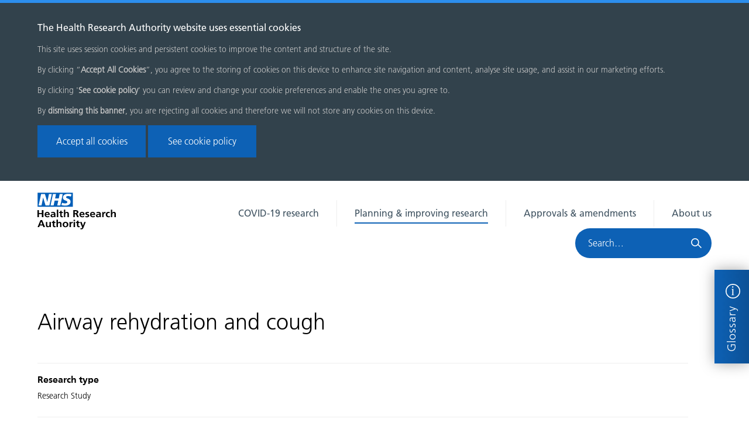

--- FILE ---
content_type: text/html; charset=utf-8
request_url: https://www.hra.nhs.uk/planning-and-improving-research/application-summaries/research-summaries/airway-rehydration-and-cough/
body_size: 11376
content:
<!doctype html>
<html class="no-js" dir="ltr" lang="en-GB">
    <head>
        <meta charset="utf-8" />
        <meta http-equiv="x-ua-compatible" content="ie=edge">
        <title>Airway rehydration and cough - Health Research Authority</title>
        <meta name="description" content="" />
        <meta name="viewport" content="width=device-width, initial-scale=1" />

        <!-- COOKIES -->
        <script>
          window.allowMeasurementCookies = function() {
              document.cookie = 'cookie-preferences_measurement=allow; expires=Thu, 31 Dec 2099 23:59:59 UTC; path=/';
              location.reload();
          }
          window.disallowMeasurementCookies = function() {
              document.cookie = 'cookie-preferences_measurement=noallow; expires=Thu, 31 Dec 2099 23:59:59 UTC; path=/';
              location.reload();
          }
        </script>

        
            <!-- Global Site Tag (gtag.js) - Google Analytics -->
            <script async src="https://www.googletagmanager.com/gtag/js?id=G-N2D278PJZ9"></script>
            <script>
                const cookies = document.cookie.split(';');
                const measurementCookiePreferences = cookies.find(item => item.trim().startsWith('cookie-preferences_measurement='));

                if (measurementCookiePreferences && measurementCookiePreferences.trim() === 'cookie-preferences_measurement=allow') {
                    window['ga-disable-G-N2D278PJZ9'] = undefined;
                    document.cookie = 'ga-disable-G-N2D278PJZ9=; expires=Wed, 1 Jan 2020 23:59:59 UTC; path=/';
                } else {
                    window['ga-disable-G-N2D278PJZ9'] = true;
                    document.cookie = 'ga-disable-G-N2D278PJZ9=true; expires=Thu, 31 Dec 2099 23:59:59 UTC; path=/';

                    document.cookie = '_ga=; expires=Wed, 1 Jan 2020 23:59:59 UTC; path=/';
                    document.cookie = '_gid=; expires=Wed, 1 Jan 2020 23:59:59 UTC; path=/';
                    const Id = 'G-N2D278PJZ9'.replace(/-/g, '_')
                    document.cookie = `_gat_gtag_${Id}=; expires=Wed, 1 Jan 2020 23:59:59 UTC; path=/`;
                }

                function gtag(){dataLayer.push(arguments);}
                window.dataLayer = window.dataLayer || [];
                gtag('js', new Date());
                gtag('config', 'G-N2D278PJZ9');
            </script>
        

        <!-- Facebook Remarketing Pixel  -->
        <script>
            !function(f,b,e,v,n,t,s)
            {if(f.fbq)return;n=f.fbq=function(){n.callMethod?
            n.callMethod.apply(n,arguments):n.queue.push(arguments)};
            if(!f._fbq)f._fbq=n;n.push=n;n.loaded=!0;n.version='2.0';
            n.queue=[];t=b.createElement(e);t.async=!0;
            t.src=v;s=b.getElementsByTagName(e)[0];
            s.parentNode.insertBefore(t,s)}(window, document,'script',
            'https://connect.facebook.net/en_US/fbevents.js');
        
            fbq('init', '1116549245030298');
            fbq('track', 'PageView');
            fbq('track', 'ViewContent');
        </script>
        <noscript>
            <img height="1" width="1" style="display:none"
                src="https://www.facebook.com/tr?id=1116549245030298&ev=PageView&noscript=1"/>
        </noscript>

        <!-- Google Remarketing  Pixel -->
        <script async src="https://www.googletagmanager.com/gtag/js?id=AW-947187023"></script>
        <script>
            window.dataLayer = window.dataLayer || [];
            function gtag(){dataLayer.push(arguments);}
            gtag('js', new Date());

            gtag('config', 'AW-947187023');
        </script>

        <!-- Basis Remarketing Pixel-->
        <script src ="https://cdn01.basis.net/assets/up.js?um=1"></script>
        <script type="text/javascript">
            cntrUpTag.track('cntrData', 'a407d722d329ebdb');
        </script>



        <!-- favicons -->
        <link rel="apple-touch-icon" sizes="57x57" href="/static/favicons/apple-touch-icon-57x57.d359f274f7b3.png">
        <link rel="apple-touch-icon" sizes="60x60" href="/static/favicons/apple-touch-icon-60x60.f4dba0fbc54e.png">
        <link rel="apple-touch-icon" sizes="72x72" href="/static/favicons/apple-touch-icon-72x72.12da706660b5.png">
        <link rel="apple-touch-icon" sizes="76x76" href="/static/favicons/apple-touch-icon-76x76.a60fbb395fc1.png">
        <link rel="apple-touch-icon" sizes="114x114" href="/static/favicons/apple-touch-icon-114x114.091fe84179f1.png">
        <link rel="apple-touch-icon" sizes="120x120" href="/static/favicons/apple-touch-icon-120x120.90daae21c60b.png">
        <link rel="apple-touch-icon" sizes="144x144" href="/static/favicons/apple-touch-icon-144x144.2860857bb3c6.png">
        <link rel="apple-touch-icon" sizes="152x152" href="/static/favicons/apple-touch-icon-152x152.f78e4dbabd24.png">
        <link rel="apple-touch-icon" sizes="180x180" href="/static/favicons/apple-touch-icon-180x180.5f84925a9b46.png">
        <link rel="icon" type="image/png" href="/static/favicons/favicon-32x32.e9e2912d2496.png" sizes="32x32">
        <link rel="icon" type="image/png" href="/static/favicons/favicon-194x194.1c2030f086f7.png" sizes="194x194">
        <link rel="icon" type="image/png" href="/static/favicons/favicon-96x96.ecdc9bde428e.png" sizes="96x96">
        <link rel="icon" type="image/png" href="/static/favicons/android-chrome-192x192.372caedc2764.png" sizes="192x192">
        <link rel="icon" type="image/png" href="/static/favicons/favicon-16x16.1f17a8bbd2d5.png" sizes="16x16">
        <link rel="manifest" href="/static/favicons/manifest.f18188179d5a.json">
        <link rel="mask-icon" href="/static/favicons/safari-pinned-tab.b385a6cf683c.svg" color="#1c5daf">
        <meta name="msapplication-TileColor" content="#1c5daf">
        <meta name="msapplication-TileImage" content="/static/favicons/mstile-144x144.adfda6b7af85.png">
        <meta name="theme-color" content="#1c5daf">

        <!-- Twitter summary card - see https://dev.twitter.com/cards/types/summary -->
        <!--  and https://dev.twitter.com/cards/getting-started -->
        <meta name="twitter:card" content="summary" />
        <meta name="twitter:site" content="@HRA_Latest" />
        <meta name="twitter:title" content="Airway rehydration and cough" />
        <meta name="twitter:description" content="">
        
            <!-- Add a default image to use for social sharing here in case one is not provided on the page. -->
        

        <!--facebook opengraph tags-->
        <meta property="fb:app_id" content="" />
        <meta property="og:type" content="website" />
        <meta property="og:url" content="/planning-and-improving-research/application-summaries/research-summaries/airway-rehydration-and-cough/" />
        <meta property="og:title" content="Airway rehydration and cough" />
        
            <!-- Add a default image to use for social sharing here in case one is not provided on the page. -->
        
        <meta property="og:description" content="" />
        <meta property="og:site_name" content="Health Research Authority" />

        <link rel="stylesheet" type="text/css" href="/static/css/main.c12ebad3ff3a.css">
        
    </head>

    <body class="template-research-summary-page">
        

        
        <svg style="display: none;" xmlns="http://www.w3.org/2000/svg" xmlns:xlink="http://www.w3.org/1999/xlink">
    <!-- HRA logo -->
    <symbol id="site-logo" viewBox="-15983 508.265 158.691 74.189" aria-labelledby="site-logo-title site-logo-desc">
    <title id="site-logo-title">HRA Health Research Authority</title>
    <desc id="site-logo-desc">Protecting and promoting the interests of patients and the public in health research.</desc>
    <defs><style>.cls-1 { fill: #005eb8; }</style></defs><g id="Group_3154" data-name="Group 3154"><path id="Path_2435" data-name="Path 2435" d="M-15979.993 551.597v6.2h-3.007V543.68h3.007v5.693h6.014v-5.694h3.008v14.117h-3.007v-6.2z"/><path id="Path_2436" data-name="Path 2436" d="M-15962.666 558.032a6 6 0 0 1-4.26-1.415 5.2 5.2 0 0 1-1.54-3.976 6.4 6.4 0 0 1 .574-2.762 4.777 4.777 0 0 1 1.718-1.988 5.05 5.05 0 0 1 2.864-.74 4.87 4.87 0 0 1 4.01 1.55 7.557 7.557 0 0 1 1.252 4.716h-7.662a2.787 2.787 0 0 0 .93 1.92 3.333 3.333 0 0 0 2.22.71 6.894 6.894 0 0 0 1.86-.27 9.222 9.222 0 0 0 1.79-.776v2.19a7.674 7.674 0 0 1-3.756.842zm-.5-8.9a2.427 2.427 0 0 0-1.754.64 2.73 2.73 0 0 0-.788 1.82h4.9a2.87 2.87 0 0 0-.68-1.787 2.063 2.063 0 0 0-1.678-.668z"/><path id="Path_2437" data-name="Path 2437" d="M-15949.207 556.25h-.038a3.5 3.5 0 0 1-1.432 1.313 4.17 4.17 0 0 1-2 .472 4.986 4.986 0 0 1-1.9-.37 3.22 3.22 0 0 1-1.432-1.08 2.632 2.632 0 0 1-.536-1.65 2.966 2.966 0 0 1 1.325-2.628 7.322 7.322 0 0 1 4.08-.943h1.795v-.034a2.163 2.163 0 0 0-.61-1.718 2.945 2.945 0 0 0-1.86-.472 5.338 5.338 0 0 0-1.754.3 5.77 5.77 0 0 0-1.646.842l-.072-2.325a10.794 10.794 0 0 1 1.862-.573 10.5 10.5 0 0 1 2-.236 5.22 5.22 0 0 1 3.65 1.045 4.37 4.37 0 0 1 1.11 3.37v2.155c0 .472 0 1.112.037 1.954s.073 1.584.144 2.19h-2.542a13.994 13.994 0 0 1-.18-1.613zm-4.546-1.45a1.115 1.115 0 0 0 .5.943 2.225 2.225 0 0 0 1.36.337 2.54 2.54 0 0 0 1.86-.74 3 3 0 0 0 .753-2.19v-.136h-1.25c-2.185-.036-3.223.57-3.223 1.784z"/><path id="Path_2438" data-name="Path 2438" d="M-15940.937 542.634v15.162h-2.864v-15.162z"/><path id="Path_2439" data-name="Path 2439" d="M-15933.42 558.032a3.525 3.525 0 0 1-2.613-.91 3.29 3.29 0 0 1-.895-2.46v-5.29h-2.112v-1.988h2.112v-2.09l2.864-.875v2.964h2.542v1.988h-2.542v4.818a2.074 2.074 0 0 0 .322 1.28 1.188 1.188 0 0 0 1.038.438 2.778 2.778 0 0 0 1.29-.27l.07 2.156a7.593 7.593 0 0 1-2.076.238z"/><path id="Path_2440" data-name="Path 2440" d="M-15924.113 549.234a2.166 2.166 0 0 0-1.9.977 4.5 4.5 0 0 0-.644 2.562v5.02h-2.86v-15.158h2.863v6.166h.036a3.77 3.77 0 0 1 1.432-1.213 4.5 4.5 0 0 1 2.04-.438 3.5 3.5 0 0 1 2.792 1.11 4.34 4.34 0 0 1 .967 2.966v6.6h-2.864v-5.93a3.482 3.482 0 0 0-.466-2.055 1.59 1.59 0 0 0-1.397-.606z"/><path id="Path_2441" data-name="Path 2441" d="M-15906.465 551.934h-1v5.863h-3.01V543.68h4.69a8.88 8.88 0 0 1 3.508.538 3.35 3.35 0 0 1 1.682 1.348 4.18 4.18 0 0 1 .43 1.954 3.226 3.226 0 0 1-.823 2.19 3.524 3.524 0 0 1-2.255 1.078v.034c.644.034 1.217.573 1.647 1.584l2.327 5.39h-3.364l-1.754-4.244a6.318 6.318 0 0 0-.465-.943 1.752 1.752 0 0 0-.61-.506 2.28 2.28 0 0 0-1.002-.17zm3.186-4.178a1.535 1.535 0 0 0-.68-1.38 4.043 4.043 0 0 0-2.183-.473h-1.29v3.807h1.147a4.1 4.1 0 0 0 2.327-.505 1.654 1.654 0 0 0 .686-1.45z"/><path id="Path_2442" data-name="Path 2442" d="M-15892.216 558.032a6 6 0 0 1-4.26-1.415 5.2 5.2 0 0 1-1.54-3.976 6.4 6.4 0 0 1 .574-2.762 4.777 4.777 0 0 1 1.718-1.988 5.052 5.052 0 0 1 2.864-.74 4.87 4.87 0 0 1 4.01 1.55 7.557 7.557 0 0 1 1.252 4.716h-7.7a2.787 2.787 0 0 0 .93 1.92 3.333 3.333 0 0 0 2.22.71 6.894 6.894 0 0 0 1.862-.27 9.224 9.224 0 0 0 1.79-.776v2.19a7.532 7.532 0 0 1-3.72.842zm-.537-8.9a2.427 2.427 0 0 0-1.754.64 2.73 2.73 0 0 0-.788 1.82h4.9a2.87 2.87 0 0 0-.68-1.787 2.017 2.017 0 0 0-1.68-.668z"/><path id="Path_2443" data-name="Path 2443" d="M-15882.98 556.05a2.824 2.824 0 0 0 1.325-.3 1.018 1.018 0 0 0 .573-.978.95.95 0 0 0-.5-.842 5.52 5.52 0 0 0-1.575-.573 5.21 5.21 0 0 1-2.255-1.045 2.52 2.52 0 0 1-.716-1.92 2.693 2.693 0 0 1 1.217-2.36 5.372 5.372 0 0 1 3.15-.876 15.687 15.687 0 0 1 3.113.37l-.18 2.056a8.68 8.68 0 0 0-1.324-.337 7.222 7.222 0 0 0-1.254-.1 2.354 2.354 0 0 0-1.253.3.935.935 0 0 0-.465.876.772.772 0 0 0 .43.675 7.583 7.583 0 0 0 1.468.54 4.848 4.848 0 0 1 2.327 1.145 2.745 2.745 0 0 1 .752 2.022 2.922 2.922 0 0 1-1.29 2.527 5.937 5.937 0 0 1-3.364.875 13.472 13.472 0 0 1-3.257-.438l.18-2.224a8.026 8.026 0 0 0 2.897.606z"/><path id="Path_2444" data-name="Path 2444" d="M-15870.738 558.032a6 6 0 0 1-4.26-1.415 5.2 5.2 0 0 1-1.54-3.976 6.4 6.4 0 0 1 .574-2.762 4.777 4.777 0 0 1 1.718-1.988 5.05 5.05 0 0 1 2.864-.74 4.87 4.87 0 0 1 4.01 1.55 7.556 7.556 0 0 1 1.252 4.716h-7.7a2.787 2.787 0 0 0 .93 1.92 3.333 3.333 0 0 0 2.22.71 6.893 6.893 0 0 0 1.86-.27 9.217 9.217 0 0 0 1.79-.776v2.19a7.53 7.53 0 0 1-3.718.842zm-.537-8.9a2.428 2.428 0 0 0-1.754.64 2.73 2.73 0 0 0-.787 1.82h4.9a2.87 2.87 0 0 0-.68-1.787 2.017 2.017 0 0 0-1.68-.668z"/><path id="Path_2445" data-name="Path 2445" d="M-15857.278 556.25h-.038a3.5 3.5 0 0 1-1.432 1.313 4.17 4.17 0 0 1-2 .472 4.986 4.986 0 0 1-1.9-.37 3.22 3.22 0 0 1-1.432-1.08 2.632 2.632 0 0 1-.537-1.65 2.966 2.966 0 0 1 1.325-2.628 7.322 7.322 0 0 1 4.08-.943h1.79v-.034a2.163 2.163 0 0 0-.608-1.718 2.88 2.88 0 0 0-1.86-.472 6.032 6.032 0 0 0-3.438 1.146l-.072-2.325a10.79 10.79 0 0 1 1.86-.572 10.5 10.5 0 0 1 2-.236 5.22 5.22 0 0 1 3.652 1.045 4.426 4.426 0 0 1 1.146 3.37v2.155c0 .472 0 1.112.036 1.954s.072 1.584.143 2.19h-2.542a6.393 6.393 0 0 1-.173-1.617zm-4.582-1.45a1.175 1.175 0 0 0 .465.943 2.3 2.3 0 0 0 1.36.337 2.54 2.54 0 0 0 1.86-.74 3 3 0 0 0 .753-2.19v-.136h-1.253c-2.11-.036-3.185.57-3.185 1.784z"/><path id="Path_2446" data-name="Path 2446" d="M-15849.332 547.385v2.36h.036a2.987 2.987 0 0 1 .5-1.18 3.453 3.453 0 0 1 1.11-1.01 2.792 2.792 0 0 1 1.432-.4 5.457 5.457 0 0 1 .86.066v2.73a3.076 3.076 0 0 0-1.29-.237 2.024 2.024 0 0 0-1.754.91 5.342 5.342 0 0 0-.61 2.864v4.28h-2.86v-10.418h2.576z"/><path id="Path_2447" data-name="Path 2447" d="M-15839.24 558.032a5.358 5.358 0 0 1-4.008-1.45 5.49 5.49 0 0 1-1.432-4.042 5.767 5.767 0 0 1 .644-2.763 4.707 4.707 0 0 1 1.86-1.92 5.6 5.6 0 0 1 2.865-.71 9.732 9.732 0 0 1 2.755.338l-.25 2.156a4.476 4.476 0 0 0-1.934-.37 2.727 2.727 0 0 0-2.147.91 3.486 3.486 0 0 0-.788 2.392 3.7 3.7 0 0 0 .788 2.493 2.752 2.752 0 0 0 2.184.91 4.276 4.276 0 0 0 1.074-.135 11.217 11.217 0 0 0 1.146-.337l.143 2.257a14.79 14.79 0 0 1-2.9.272z"/><path id="Path_2448" data-name="Path 2448" d="M-15829.033 549.234a2.165 2.165 0 0 0-1.9.977 4.5 4.5 0 0 0-.644 2.562v5.02h-2.862v-15.158h2.865v6.166h.036a3.77 3.77 0 0 1 1.433-1.213 4.5 4.5 0 0 1 2.04-.438 3.5 3.5 0 0 1 2.792 1.11 4.34 4.34 0 0 1 .967 2.966v6.6h-2.864v-5.93a3.482 3.482 0 0 0-.465-2.055 1.59 1.59 0 0 0-1.396-.606z"/><path id="Path_2449" data-name="Path 2449" d="M-15978.287 574.737l-1.324 3.235h-3.116l5.835-14.118h3.4l5.87 14.118h-3.33l-1.288-3.235zm.86-2.224h4.366l-2.185-5.83h-.036z"/><path id="Path_2450" data-name="Path 2450" d="M-15958.525 576.557a4.857 4.857 0 0 1-1.647 1.247 4.564 4.564 0 0 1-2 .438 3.594 3.594 0 0 1-2.792-1.078 4.315 4.315 0 0 1-.967-3v-6.57h2.863v5.93a3.3 3.3 0 0 0 .465 2.022 1.68 1.68 0 0 0 1.4.607 2.165 2.165 0 0 0 1.9-.977 4.5 4.5 0 0 0 .644-2.56v-5.022h2.864v10.412h-2.73v-1.412z"/><path id="Path_2451" data-name="Path 2451" d="M-15948.324 578.207a3.525 3.525 0 0 1-2.613-.91 3.29 3.29 0 0 1-.895-2.46v-5.29h-2.148v-1.988h2.112v-2.09l2.864-.876v2.965h2.542v1.987h-2.506v4.818a2.074 2.074 0 0 0 .322 1.28 1.188 1.188 0 0 0 1.038.438 2.78 2.78 0 0 0 1.29-.27l.07 2.156a7.594 7.594 0 0 1-2.076.237z"/><path id="Path_2452" data-name="Path 2452" d="M-15939.053 569.41a2.166 2.166 0 0 0-1.9.976 4.5 4.5 0 0 0-.644 2.56v5.02h-2.862V562.81h2.865v6.165h.036a3.77 3.77 0 0 1 1.433-1.213 4.5 4.5 0 0 1 2.04-.438 3.5 3.5 0 0 1 2.792 1.112 4.34 4.34 0 0 1 .966 2.965v6.6h-2.863v-5.93a3.482 3.482 0 0 0-.465-2.054 1.55 1.55 0 0 0-1.395-.607z"/><path id="Path_2453" data-name="Path 2453" d="M-15926.272 578.208a6.294 6.294 0 0 1-3.043-.708 5.077 5.077 0 0 1-2-1.92 5.51 5.51 0 0 1-.716-2.764 5.587 5.587 0 0 1 .75-2.9 5.26 5.26 0 0 1 2.04-1.954 6.092 6.092 0 0 1 2.972-.674 6.758 6.758 0 0 1 3.007.674 5.274 5.274 0 0 1 2.075 1.92 5.418 5.418 0 0 1 .752 2.9 5.51 5.51 0 0 1-.716 2.764 4.947 4.947 0 0 1-2.04 1.92 6.448 6.448 0 0 1-3.082.742zm2.792-5.694a3.392 3.392 0 0 0-.716-2.19 2.82 2.82 0 0 0-4.117.034 3.348 3.348 0 0 0-.752 2.19 4.43 4.43 0 0 0 .716 2.662 2.756 2.756 0 0 0 4.153 0 4.364 4.364 0 0 0 .717-2.696z"/><path id="Path_2454" data-name="Path 2454" d="M-15915.567 567.56v2.36h.036a2.987 2.987 0 0 1 .5-1.18 3.453 3.453 0 0 1 1.11-1.01 2.792 2.792 0 0 1 1.43-.4 5.456 5.456 0 0 1 .86.066v2.728a3.076 3.076 0 0 0-1.29-.236 2.024 2.024 0 0 0-1.753.91 5.342 5.342 0 0 0-.61 2.864v4.28h-2.86v-10.418h2.577z"/><path id="Path_2455" data-name="Path 2455" d="M-15906.906 563.08v2.593h-2.864v-2.594zm0 4.48v10.412h-2.864V567.56z"/><path id="Path_2456" data-name="Path 2456" d="M-15899.424 578.207a3.526 3.526 0 0 1-2.613-.91 3.29 3.29 0 0 1-.895-2.46v-5.29h-2.112v-1.988h2.112v-2.09l2.864-.876v2.965h2.542v1.987h-2.542v4.818a2.076 2.076 0 0 0 .322 1.28 1.188 1.188 0 0 0 1.038.438 2.78 2.78 0 0 0 1.29-.27l.07 2.156a7.424 7.424 0 0 1-2.076.237z"/><path id="Path_2457" data-name="Path 2457" d="M-15894.412 580.36a1.84 1.84 0 0 0 1.4-.505 1.918 1.918 0 0 0 .5-1.348l-4.227-10.947h3.187l2.65 7.615h.035l2.65-7.615h2.934l-4.655 11.557a7.16 7.16 0 0 1-1.574 2.527 3.723 3.723 0 0 1-2.542.81 8.436 8.436 0 0 1-2-.27l.18-1.99a5.58 5.58 0 0 0 1.464.166z"/><path id="Path_2458" data-name="Path 2458" class="cls-1" d="M-15913.956 511.664l-1.487 4.582a11.614 11.614 0 0 0-5.137-1.045c-2.467 0-4.46.372-4.46 2.225 0 3.268 9.023 2.055 9.023 9.064 0 6.367-5.948 8.018-11.356 8.018a27.034 27.034 0 0 1-7.2-1.18l1.453-4.682a11.917 11.917 0 0 0 5.712 1.314c1.927 0 4.968-.37 4.968-2.73 0-3.705-9.024-2.324-9.024-8.827 0-5.964 5.272-7.75 10.376-7.75a18.06 18.06 0 0 1 7.132 1.01m-17.876-.636l-4.836 23.047h-6.22l2.063-9.872h-7.368l-2.062 9.872h-6.22l4.834-23.047h6.218l-1.825 8.828h7.368l1.826-8.828h6.222zm-22.1 0l-4.934 23.08h-7.746l-4.867-15.97h-.067l-3.21 15.97h-5.848l4.973-23.043h7.773l4.767 16h.067l3.278-16h5.813zm42.68-2.763h-71.38v28.64h71.38z"/></g></symbol>

    <symbol id="info-icon" viewBox="-14461 1360 30 30"><defs><style>.a,.d{fill:none;}.a{stroke:#fff;stroke-width:2px;}.b{fill:#fff;stroke:rgba(0,0,0,0);}.c{stroke:none;}</style></defs><g transform="translate(-16017 577)"><g class="a" transform="translate(1556 783)"><circle class="c" cx="15" cy="15" r="15"/><circle class="d" cx="15" cy="15" r="14"/></g><path class="b" d="M.85-13.45v.55c.875,0,1.275.05,1.475.225.275.225.375.8.375,2.05V-3.95c0,2.325-.125,2.525-1.85,2.575v.55h5.7v-.55c-1.675-.05-1.8-.25-1.8-2.575v-5.1c0-1.05.075-3.225.15-4.675Zm1.375-4.175A1.409,1.409,0,0,0,3.65-16.2a1.4,1.4,0,0,0,1.4-1.425,1.4,1.4,0,0,0-1.4-1.4A1.4,1.4,0,0,0,2.225-17.625Z" transform="translate(1567 807)"/></g></symbol>

    <!-- Twitter -->
    <symbol id="twitter-icon" viewBox="0 0 16 16" xmlns="http://www.w3.org/2000/svg" fill-rule="evenodd" clip-rule="evenodd" stroke-linejoin="round" stroke-miterlimit="1.414"><path d="M16 3.038c-.59.26-1.22.437-1.885.517.677-.407 1.198-1.05 1.443-1.816-.634.37-1.337.64-2.085.79-.598-.64-1.45-1.04-2.396-1.04-1.812 0-3.282 1.47-3.282 3.28 0 .26.03.51.085.75-2.728-.13-5.147-1.44-6.766-3.42C.83 2.58.67 3.14.67 3.75c0 1.14.58 2.143 1.46 2.732-.538-.017-1.045-.165-1.487-.41v.04c0 1.59 1.13 2.918 2.633 3.22-.276.074-.566.114-.865.114-.21 0-.41-.02-.61-.058.42 1.304 1.63 2.253 3.07 2.28-1.12.88-2.54 1.404-4.07 1.404-.26 0-.52-.015-.78-.045 1.46.93 3.18 1.474 5.04 1.474 6.04 0 9.34-5 9.34-9.33 0-.14 0-.28-.01-.42.64-.46 1.2-1.04 1.64-1.7z" fill-rule="nonzero"/></symbol>
    
    <!-- YouTube -->
    <symbol id="youtube-icon" viewBox="0 0 16 16" xmlns="http://www.w3.org/2000/svg" fill-rule="evenodd" clip-rule="evenodd" stroke-linejoin="round" stroke-miterlimit="1.414"><path d="M0 7.345c0-1.294.16-2.59.16-2.59s.156-1.1.636-1.587c.608-.637 1.408-.617 1.764-.684C3.84 2.36 8 2.324 8 2.324s3.362.004 5.6.166c.314.038.996.04 1.604.678.48.486.636 1.588.636 1.588S16 6.05 16 7.346v1.258c0 1.296-.16 2.59-.16 2.59s-.156 1.102-.636 1.588c-.608.638-1.29.64-1.604.678-2.238.162-5.6.166-5.6.166s-4.16-.037-5.44-.16c-.356-.067-1.156-.047-1.764-.684-.48-.487-.636-1.587-.636-1.587S0 9.9 0 8.605v-1.26zm6.348 2.73V5.58l4.323 2.255-4.32 2.24z"/></symbol>
    
    <!-- LinkedIn -->
    <symbol id="linkedin-icon" viewBox="0 0 16 16" xmlns="http://www.w3.org/2000/svg" fill-rule="evenodd" clip-rule="evenodd" stroke-linejoin="round" stroke-miterlimit="1.414"><path d="M13.632 13.635h-2.37V9.922c0-.886-.018-2.025-1.234-2.025-1.235 0-1.424.964-1.424 1.96v3.778h-2.37V6H8.51v1.04h.03c.318-.6 1.092-1.233 2.247-1.233 2.4 0 2.845 1.58 2.845 3.637v4.188zM3.558 4.955c-.762 0-1.376-.617-1.376-1.377 0-.758.614-1.375 1.376-1.375.76 0 1.376.617 1.376 1.375 0 .76-.617 1.377-1.376 1.377zm1.188 8.68H2.37V6h2.376v7.635zM14.816 0H1.18C.528 0 0 .516 0 1.153v13.694C0 15.484.528 16 1.18 16h13.635c.652 0 1.185-.516 1.185-1.153V1.153C16 .516 15.467 0 14.815 0z" fill-rule="nonzero"/></symbol>
</svg>


        

        



    
    <div id="cookie-banner" class="notification notification--close notification--default"
          data-updated-at="1687521143">
        <div class="cookie-banner__heading">The Health Research Authority website uses essential cookies</div>
        <div class="cookie-banner__content">
            <p>This site uses session cookies and persistent cookies to improve the content and structure of the site.</p><p>By clicking  “<b>Accept All Cookies</b>”, you agree to the storing of cookies on this device to enhance site navigation and content, analyse site usage, and assist in our marketing efforts. </p><p>By clicking &#x27;<b>See cookie policy</b>&#x27; you can review and change your cookie preferences and enable the ones you agree to. </p><p>By<b> dismissing this banner</b>, you are rejecting all cookies and therefore we will not store any cookies on this device.</p>
            <button id="accept-button" class="button button--primary" aria-label="Accept all cookies">Accept all cookies</button>
            
                <a class="button button--primary" href="/about-us/governance/privacy-notice/cookies/">See cookie policy</a>
            
        </div>
    </div>




        


    



        

<header class="site-header">
    <a class="visually-hidden sr-only-focusable" href="#main">Skip menu</a><div class="grid"><div class="grid__item two-tenths mobile--one-third"><a href="/" class="site-header__logo"><span>Home page</span><svg width="134px" height="63px"><use xlink:href="#site-logo"></use></svg></a></div><div class="grid__item eight-tenths mobile--two-thirds"><div class="site-header__right"><nav class="main-menu" aria-label="Main menu"><ul><li class="main-menu__item "><a href="/covid-19-research/">COVID-19 research</a></li><li class="main-menu__item main-menu__item--active"><a href="/planning-and-improving-research/">Planning &amp; improving research</a></li><li class="main-menu__item "><a href="/approvals-amendments/">Approvals &amp; amendments</a></li><li class="main-menu__item "><a href="/about-us/">About us</a></li></ul></nav><form class="site-header__form" action="/search/" method="get" role="search"><label class="site-header__search-label" for="site-search">Search HRA</label><input name="query" type="text" class="site-header__search" id="site-search"
                               placeholder="Search&hellip;"
                                ><input type="submit" class="site-header__submit" value="" aria-label="Search"></form><div class="mobile-menu-block" tabindex="0"><div class="bar1"></div><div class="bar2"></div><div class="bar3"></div></div></div></div><nav class="grid__item mobile-main-menu" aria-label="Main menu"><ul><li class="mobile-main-menu__item "><a href="/covid-19-research/">COVID-19 research</a></li><li class="mobile-main-menu__item mobile-main-menu__item--active"><a href="/planning-and-improving-research/">Planning &amp; improving research</a></li><li class="mobile-main-menu__item "><a href="/approvals-amendments/">Approvals &amp; amendments</a></li><li class="mobile-main-menu__item "><a href="/about-us/">About us</a></li></ul></nav></div>
</header>


        <div class="glossary-tab">
  <button class="glossary-tab__label">
    Glossary
    <svg height="25px" width="25px">
      <use xlink:href="#info-icon"></use>
    </svg>
  </button>
  <div class="glossary-tab__content">
    <form action="/approvals-amendments/glossary/" method="get" role="search">
      <label class="glossary-tab__input-label" for="glossary-tab-search">Search glossary</label>
      <input type="text" class="glossary-tab__input" name="search" placeholder="Lookup&hellip;" id="glossary-tab-search">
      <input type="submit" class="glossary-tab__submit" value="" aria-label="Search">
    </form>
  </div>
  <button class="glossary-tab__close" aria-label="Close glossary"></button>
</div>


        <main id="main">
            
    <div class="research-summary-page-body">
        <div class="research-summary-page-body__content"><div class="research-summary-list"><h1 class="research-summary-list__heading">Airway rehydration and cough</h1><ul><li class="research-summary-list__item"><h4>Research type</h4><p>Research Study</p></li><li class="research-summary-list__item"><h4>Full title</h4><p>Effect of upper airway rehydration on chronic cough and other laryngeal hypersensitivity symptoms: an exploratory study </p></li><li class="research-summary-list__item"><h4>IRAS ID</h4><p>317520</p></li><li class="research-summary-list__item"><h4>Contact name</h4><p>Kian Fan  Chung</p></li><li class="research-summary-list__item"><h4>Contact email</h4><p><a href="mailto:f.chung@imperial.ac.uk">f.chung@imperial.ac.uk</a></p></li><li class="research-summary-list__item"><h4>Sponsor organisation</h4><p>Research Governance and Integrity, Imperial College London and Imperial College Healthcare NHS Trust</p></li><li class="research-summary-list__item"><h4>Duration of Study in the UK</h4><p>1 years, 0 months, 0 days</p></li><li class="research-summary-list__item"><h4>Research summary</h4><div><p>       Chronic cough is one of the commonest clinical problems encountered by doctors both in general and hospital practice that can persist for months and years. It remains a difficult problem to manage because of our poor understanding of what causes it and we have very few effective  treatments to control it. Because those with a chronic cough report that changes in ambient temperature, laughing, talking on the phone for more than a few minutes, aerosol sprays, or smoky atmospheres  trigger bouts of coughing, it is thought that this is caused by a state of hypersensitivity that may be caused by damage to the  nerves in the back of the throat and in the voice box. <br>The lungs emit 25% of daily amount of water lost in moistening the dry air that we inhale which results in water evaporation from the upper airway mucus and from exhalation of moist air (13). We have put forward the possibility that loss of water from the surface of the throat and voice box that happens in dry weather and when we speak leads to a drying process that will serve to stimulate the hypersensitive nerves in this area, creating this hypersensitivity that leads to the chronic cough. It is possible to rehydrate these surfaces by nasal inhalation of hypertonic salt droplets and we wish to find out whether this rehydration process will help reduce  chronic cough. Therefore, in this project, we wish to find out whether the airway surface of the throat and voice box is dehydrated in people with a chronic cough and whether when one restores the hydration of this surface the cough would be improved.  </p><p>Lay Summary of Results</p><p>This research project was carried out by Imperial College London. This research project was funded by Sensory Cloud, Inc. in Boston, MA, USA, a company based in Boston  who has developed the aerosol spray of salt solutions used in this study. This fund has been paid to Imperial College London and covered the investigators’ time spent in the project. The persons involved in the conduct of the study are being paid for their time through this research grant. The study took place at the Royal Brompton Hospital Clinical Studies Unit, Fulham Road, London SW3 6HP. Participants were recruited from the Royal Brompton Hospital Chronic cough clinic. The study started in April 2023 and ended in November 2024.<br>Chronic cough is a very common clinical problem encountered by doctors and remains a difficult problem to treat because there are very few effective treatments to control it. There is evidence to support that this condition represents a cough hypersensitive state that may be caused by damage to the nerves in the back of the throat and in the voice box. We wished to test the possibility that this hypersensitivity of the nerves is caused by the dehydration of the lining of the voice box through evaporation from the mucus in the upper airway and from exhaling moist air.<br>In this study, we used an alkaline hypertonic divalent salt (alkaline HDS) solution spray that is breathed through the nose so that the spray deposits on the surface of the voice. This has the effect of rehydrating the dehydrated surface of the voice-box, which we believe would reduce the cough hypersensitivity and therefore reduce the cough of people suffering from a chronic dry cough.<br>Therefore, we conducted an exploratory, single-blinded, nasal saline-controlled study in 12 participants suffering from a chronic cough that has lasted for at least 2 months and that has not responded to any available treatments. We examined whether the chronic cough counted using a digital cough monitor watch will be reduced by this alkaline HDS composition (SC001) administered by nasal inhalation. As  a control solution, we used nasal saline solution inhaled through the nose delivered from the same hand-held pump spray aerosol device. Each subject was monitored continuously using a digital cough monitor watch for 1 week of baseline, 1 week of control treatment and 1 week of active treatment.<br>We found that the baseline daily cough rates ranged from 4 to 34 coughs per hour with mean visual analogue score of 65 over 100. The cough reduction rate after adjusting for the effect of the control-saline spray ranged from 15% (p=0.015) (from Day 1) to 23% (p=0.002) (from Day 3). Control-adjusted efficacy was highest with SC001 pH 9 (n=5), ranging from 25% (p=0.03) (from Day 1) to 35% (p=0.02) (from Day 3), and lowest for SC001 pH 8 (n=7), ranging from 9% (p=0.08) (from Day 1) to 16% (p=0.02) (from Day 3). No adverse events were reported. P values are the statistical values and the quoted values are all within the significant range.<br>We conclude that  the alkaline (pH 9) HDS aerosol is a promising treatment for refractory chronic cough and should be further evaluated.<br>This study has been published in the European Respiratory Journal Open Research. The full publication is as follows: Abubakar-Waziri H, Edwards DA, Bhatta DB, Hull JH, Rudd M, Small P, Chung KF. : Inhaled alkaline hypertonic divalent salts reduce refractory chronic cough frequency. ERJ Open Res. 2024 Oct 7;10(5):00241-2024.<br>Future larger studies are being prepared by the sensory Cloud Inc company. The results of this small study is also leading to the study of the way in which this HDS aerosol works by reducing the cough hypersensitivity.</p><p>   Has the registry been updated to include summary results?: No<br>   If yes - please enter the URL to summary results:<br>   If no – why not?: The study is not in a registry.<br>However, a paper has been published in a journal as indicated below:</p><p>Inhaled alkaline hypertonic divalent salts reduce refractory chronic cough frequency.<br>Abubakar-Waziri H, Edwards DA, Bhatta DB, Hull JH, Rudd M, Small P, Chung KF.<br>ERJ Open Res. 2024 Oct 7;10(5):00241-2024. doi: 10.1183/23120541.00241-2024. eCollection 2024 Sep.<br>PMID: 39377090</p><p>   Did you follow your dissemination plan submitted in the IRAS application form (Q A51)?: Yes<br>   If yes, describe or provide URLs to disseminated materials:  A publication has been acheived as below:<br>Inhaled alkaline hypertonic divalent salts reduce refractory chronic cough frequency.<br>Abubakar-Waziri H, Edwards DA, Bhatta DB, Hull JH, Rudd M, Small P, Chung KF.<br>ERJ Open Res. 2024 Oct 7;10(5):00241-2024. doi: 10.1183/23120541.00241-2024. eCollection 2024 Sep.<br>PMID: 39377090</p><p>The work has also been presented at the European Respiratory Society meeting in  Vienna in September 2024.</p><p>   If pending, date when dissemination is expected:<br>   If no, explain why you didn&#x27;t follow it:<br>   Have participants been informed of the results of the study?: Pending<br>   If yes, describe and/or provide URLs to materials shared and how they were shared:<br>   If pending, date when feedback is expected: 28/02/2025<br>   If no, explain why they haven&#x27;t:<br>   Have you enabled sharing of study data with others?: No<br>   If yes, describe or provide URLs to how it has been shared:<br>   If no, explain why sharing hasn&#x27;t been enabled: We think that this results are preliminary and wiull do so with confirmation b y other follow-up studies taht are being planned by Sensory Cloud Inc.<br>   Have you enabled sharing of tissue samples and associated data with others?: No<br>   If yes, describe or provide a URL:<br>   If no, explain why: There were no tissue samples to share.</p><p>The dat obtained is ponly limited to 12 participants.<br></p></div></li><li class="research-summary-list__item"><h4>REC name</h4><p>London - Surrey Borders Research Ethics Committee</p></li><li class="research-summary-list__item"><h4>REC reference</h4><p>22/LO/0832</p></li><li class="research-summary-list__item"><h4>Date of REC Opinion</h4><p>22 Nov 2022</p></li><li class="research-summary-list__item"><h4>REC opinion</h4><p>Favourable Opinion</p></li></ul>
            </div>
        </div>
    </div>

        </main>

        
            
    <div class="newsletter-signup">
        <div class="newsletter-signup__inner">
            <div class="newsletter-signup__heading">
                Stay up to date with latest news, updates to regulations and upcoming learning events
            </div>
            <div class="newsletter-signup__button">
                <a href="https://public.govdelivery.com/accounts/UKNHSHRA/subscriber/new" class="newsletter-signup__submit">Sign up to our newsletter</a>
            </div>
        </div>
    </div>


            

<footer class="site-footer">

    <h2 class="visually-hidden">Site map</h2><div class="grid"><div class="grid__item one-fifth desktop--one-third tablet--one-half mobile--one-whole"><h3 class="site-footer__heading">Planning and improving research</h3><ul class="site-footer__list"><li><a href="/planning-and-improving-research/research-planning/">
                                Research planning
                            </a></li><li><a href="/planning-and-improving-research/best-practice/">
                                Best Practice
                            </a></li><li><a href="/planning-and-improving-research/policies-standards-legislation/">
                                Policies, Standards &amp; Legislation
                            </a></li><li><a href="/planning-and-improving-research/learning/">
                                Learning
                            </a></li><li><a href="/planning-and-improving-research/application-summaries/confidentiality-advisory-group-registers/">
                                Confidentiality Advisory Group registers
                            </a></li><li><a href="/planning-and-improving-research/application-summaries/research-summaries/">
                                Research summaries
                            </a></li></ul></div><div class="grid__item one-fifth desktop--one-third tablet--one-half mobile--one-whole"><h3 class="site-footer__heading">Approvals and amendments</h3><ul class="site-footer__list"><li><a href="/approvals-amendments/what-approvals-do-i-need/">
                                What approvals and decisions do I need?
                            </a></li><li><a href="/approvals-amendments/amending-approval/">
                                Amending an approval
                            </a></li><li><a href="/approvals-amendments/managing-your-approval/">
                                Managing your approval
                            </a></li></ul></div><div class="grid__item one-fifth desktop--one-third tablet--one-half mobile--one-whole"><h3 class="site-footer__heading">About the HRA</h3><ul class="site-footer__list"><li><a href="/about-us/what-we-do/">
                                What we do
                            </a></li><li><a href="/about-us/who-we-are/">
                                Who we are
                            </a></li><li><a href="/about-us/committees-and-services/">
                                Committees and services
                            </a></li><li><a href="/about-us/consultations/">
                                Consultations
                            </a></li><li><a href="/about-us/partnerships/">
                                Partnerships
                            </a></li><li><a href="/about-us/governance/">
                                Governance
                            </a></li><li><a href="/about-us/news-updates/">
                                News and updates
                            </a></li><li><a href="/about-us/hra-latest/">
                                HRA Latest
                            </a></li><li><a href="/about-us/vacancies/">
                                Vacancies
                            </a></li><li><a href="/about-us/governance/modern-slavery-act-statement/">
                                Modern Slavery Act
                            </a></li></ul></div><div class="grid__item one-fifth desktop--one-third tablet--one-half mobile--one-whole"><h3 class="site-footer__heading">Research Ethics Committees</h3><ul class="site-footer__list"><li><a href="/about-us/committees-and-services/res-and-recs/">
                                RES and RECs
                            </a></li><li><a href="/about-us/committees-and-services/res-and-recs/search-research-ethics-committees/">
                                Search for a REC
                            </a></li><li><a href="/about-us/committees-and-services/res-and-recs/research-ethics-committee-standard-operating-procedures/">
                                REC Standard Operating Procedures
                            </a></li><li><a href="/about-us/committees-and-services/res-and-recs/research-ethics-committee-members-area/">
                                REC members area
                            </a></li><li><a href="/about-us/committees-and-services/res-and-recs/become-rec-member/">
                                #StepForward Become a REC member
                            </a></li></ul></div><div class="grid__item one-fifth desktop--one-third tablet--one-whole"><h4 class="site-footer__heading">Follow us</h4><ul class="site-footer__social"><li class=""><a href="https://twitter.com/HRA_Latest"><svg width="22px" height="22px"><use xlink:href="#twitter-icon"></use></svg><span>Twitter</span></a></li><li class=""><a href="https://linkedin.com/company/health-research-authority"><svg width="22px" height="22px"><use xlink:href="#linkedin-icon"></use></svg><span>LinkedIn</span></a></li><li class="site-footer__social-info"><span>Health Research Authority</span>
                            2 Redman Place, Stratford, London, E20 1JQ
                        </li></ul></div></div>

</footer>

<div class="site-footer__credits">
    <div class="grid"><div class="grid__item one-quarter tablet--one-half mobile--one-whole"><span>&copy; Copyright HRA 2026</span></div><div class="grid__item two-quarters mobile--one-whole"><ul><li><a href="/about-us/contact-us/">Contact us</a></li><li><a href="/about-us/governance/privacy-notice/">Privacy notice</a></li><li><a href="/about-us/governance/terms-and-conditions/">Terms &amp; conditions</a></li><li><a href="/about-us/governance/accessibility/">Accessibility statement</a></li><li><a href="/about-us/governance/feedback-raising-concerns/">Feedback or concerns</a></li></ul></div><div class="grid__item one-quarter tablet--one-half mobile--one-whole"><a class="site-footer__credits-last-link" href="https://bigbluedoor.net/">Site by Big Blue Door</a></div></div>
</div>

            



        

        <script>
            APP_VERSION = '1.1.1.dev0';
        </script>
        <script type="text/javascript" src="/static/js/main.b2a948ad5d08.js"></script>

        
    </body>
</html>


--- FILE ---
content_type: application/x-javascript; charset=utf-8
request_url: https://connect.facebook.net/signals/config/1116549245030298?v=2.9.250&r=stable&domain=www.hra.nhs.uk&hme=842ba5a67bc11ec88742f1d93fdc2338abd91b60fc0531689cc660af96e193d9&ex_m=94%2C156%2C134%2C20%2C66%2C67%2C127%2C62%2C42%2C128%2C71%2C61%2C10%2C141%2C80%2C15%2C93%2C122%2C115%2C69%2C72%2C121%2C138%2C102%2C143%2C7%2C3%2C4%2C6%2C5%2C2%2C81%2C91%2C144%2C223%2C167%2C56%2C225%2C226%2C49%2C182%2C27%2C68%2C231%2C230%2C170%2C29%2C55%2C9%2C58%2C87%2C88%2C89%2C95%2C118%2C28%2C26%2C120%2C117%2C116%2C135%2C70%2C137%2C136%2C44%2C54%2C111%2C14%2C140%2C39%2C212%2C214%2C177%2C23%2C24%2C25%2C17%2C18%2C38%2C34%2C36%2C35%2C76%2C82%2C86%2C100%2C126%2C129%2C40%2C101%2C21%2C19%2C107%2C63%2C32%2C131%2C130%2C132%2C123%2C22%2C31%2C53%2C99%2C139%2C64%2C16%2C133%2C104%2C75%2C30%2C192%2C163%2C282%2C210%2C154%2C195%2C188%2C164%2C97%2C119%2C74%2C109%2C48%2C41%2C43%2C103%2C108%2C114%2C52%2C59%2C113%2C47%2C50%2C46%2C90%2C142%2C0%2C112%2C13%2C110%2C11%2C1%2C51%2C83%2C57%2C60%2C106%2C79%2C78%2C145%2C146%2C84%2C85%2C8%2C92%2C45%2C124%2C77%2C73%2C65%2C105%2C96%2C37%2C125%2C33%2C98%2C12%2C147
body_size: 32146
content:
/**
* Copyright (c) 2017-present, Facebook, Inc. All rights reserved.
*
* You are hereby granted a non-exclusive, worldwide, royalty-free license to use,
* copy, modify, and distribute this software in source code or binary form for use
* in connection with the web services and APIs provided by Facebook.
*
* As with any software that integrates with the Facebook platform, your use of
* this software is subject to the Facebook Platform Policy
* [http://developers.facebook.com/policy/]. This copyright notice shall be
* included in all copies or substantial portions of the software.
*
* THE SOFTWARE IS PROVIDED "AS IS", WITHOUT WARRANTY OF ANY KIND, EXPRESS OR
* IMPLIED, INCLUDING BUT NOT LIMITED TO THE WARRANTIES OF MERCHANTABILITY, FITNESS
* FOR A PARTICULAR PURPOSE AND NONINFRINGEMENT. IN NO EVENT SHALL THE AUTHORS OR
* COPYRIGHT HOLDERS BE LIABLE FOR ANY CLAIM, DAMAGES OR OTHER LIABILITY, WHETHER
* IN AN ACTION OF CONTRACT, TORT OR OTHERWISE, ARISING FROM, OUT OF OR IN
* CONNECTION WITH THE SOFTWARE OR THE USE OR OTHER DEALINGS IN THE SOFTWARE.
*/
(function(e,t,n,r){var o={exports:{}},a=o.exports;(function(){var a=e.fbq;a.execStart=e.performance&&e.performance.now&&e.performance.now(),(function(){var t=e.postMessage||function(){};return a?!0:(t({action:"FB_LOG",logType:"Facebook Pixel Error",logMessage:"Pixel code is not installed correctly on this page"},"*"),"error"in console,!1)})()&&(a.__fbeventsModules||(a.__fbeventsModules={},a.__fbeventsResolvedModules={},a.getFbeventsModules=function(e){return a.__fbeventsResolvedModules[e]||(a.__fbeventsResolvedModules[e]=a.__fbeventsModules[e]()),a.__fbeventsResolvedModules[e]},a.fbIsModuleLoaded=function(e){return!!a.__fbeventsModules[e]},a.ensureModuleRegistered=function(e,t){a.fbIsModuleLoaded(e)||(a.__fbeventsModules[e]=t)})
,a.ensureModuleRegistered("fbevents.plugins.iwlbootstrapper",function(){
return o.exports}))})()})(window,document,location,history);
(function(e,t,n,r){var o={exports:{}},a=o.exports;(function(){var a=e.fbq;a.execStart=e.performance&&e.performance.now&&e.performance.now(),(function(){var t=e.postMessage||function(){};return a?!0:(t({action:"FB_LOG",logType:"Facebook Pixel Error",logMessage:"Pixel code is not installed correctly on this page"},"*"),"error"in console,!1)})()&&(a.__fbeventsModules||(a.__fbeventsModules={},a.__fbeventsResolvedModules={},a.getFbeventsModules=function(e){return a.__fbeventsResolvedModules[e]||(a.__fbeventsResolvedModules[e]=a.__fbeventsModules[e]()),a.__fbeventsResolvedModules[e]},a.fbIsModuleLoaded=function(e){return!!a.__fbeventsModules[e]},a.ensureModuleRegistered=function(e,t){a.fbIsModuleLoaded(e)||(a.__fbeventsModules[e]=t)})
,a.ensureModuleRegistered("SignalsFBEvents.plugins.iwlparameters",function(){
return(function(e,t,n,r){var o={exports:{}},i=o.exports;return(function(){"use strict";var e=a.getFbeventsModules("SignalsFBEventsEvents"),t=e.getIWLParameters,n=e.setIWLExtractors,r=a.getFbeventsModules("SignalsFBEventsPlugin"),i=a.getFbeventsModules("SignalsFBEventsShared"),l=a.getFbeventsModules("SignalsFBEventsUtils"),s=l.map;function u(e){var t=e.extractorsByPixels,n=e.fbqInstance,r=e.pixel,o=e.target,a=n.getOptedInPixels("IWLParameters"),l=t[r.id];return!l||a.indexOf(r)<0?null:i.getJsonLDForExtractors(o,l)}o.exports=new r(function(e,r){var o={};n.listen(function(e){var t=e.extractors,n=e.pixelID;o[n]=s(t,function(e){return i.getParameterExtractorFromGraphPayload(e)})}),t.listen(function(e){var t=e.target,n=e.pixel;return u({extractorsByPixels:o,fbqInstance:r,pixel:n,target:t})})})})(),o.exports})(e,t,n,r)}),o.exports=a.getFbeventsModules("SignalsFBEvents.plugins.iwlparameters"),a.registerPlugin&&a.registerPlugin("fbevents.plugins.iwlparameters",o.exports)
,a.ensureModuleRegistered("fbevents.plugins.iwlparameters",function(){
return o.exports}))})()})(window,document,location,history);
(function(e,t,n,r){var o={exports:{}},a=o.exports;(function(){var a=e.fbq;if(a.execStart=e.performance&&e.performance.now&&e.performance.now(),!(function(){var t=e.postMessage||function(){};return a?!0:(t({action:"FB_LOG",logType:"Facebook Pixel Error",logMessage:"Pixel code is not installed correctly on this page"},"*"),"error"in console,!1)})())return;function i(e){"@babel/helpers - typeof";return i=typeof Symbol=="function"&&typeof(typeof Symbol=="function"?Symbol.iterator:"@@iterator")=="symbol"?function(e){return typeof e}:function(e){return e&&typeof Symbol=="function"&&e.constructor===Symbol&&e!==(typeof Symbol=="function"?Symbol.prototype:"@@prototype")?"symbol":typeof e},i(e)}function l(e,t){var n=Object.keys(e);if(Object.getOwnPropertySymbols){var r=Object.getOwnPropertySymbols(e);t&&(r=r.filter(function(t){return Object.getOwnPropertyDescriptor(e,t).enumerable})),n.push.apply(n,r)}return n}function s(e){for(var t=1;t<arguments.length;t++){var n=arguments[t]!=null?arguments[t]:{};t%2?l(Object(n),!0).forEach(function(t){u(e,t,n[t])}):Object.getOwnPropertyDescriptors?Object.defineProperties(e,Object.getOwnPropertyDescriptors(n)):l(Object(n)).forEach(function(t){Object.defineProperty(e,t,Object.getOwnPropertyDescriptor(n,t))})}return e}function u(e,t,n){return(t=c(t))in e?Object.defineProperty(e,t,{value:n,enumerable:!0,configurable:!0,writable:!0}):e[t]=n,e}function c(e){var t=d(e,"string");return i(t)=="symbol"?t:t+""}function d(e,t){if(i(e)!="object"||!e)return e;var n=e[typeof Symbol=="function"?Symbol.toPrimitive:"@@toPrimitive"];if(n!==void 0){var r=n.call(e,t||"default");if(i(r)!="object")return r;throw new TypeError("@@toPrimitive must return a primitive value.")}return(t==="string"?String:Number)(e)}a.__fbeventsModules||(a.__fbeventsModules={},a.__fbeventsResolvedModules={},a.getFbeventsModules=function(e){return a.__fbeventsResolvedModules[e]||(a.__fbeventsResolvedModules[e]=a.__fbeventsModules[e]()),a.__fbeventsResolvedModules[e]},a.fbIsModuleLoaded=function(e){return!!a.__fbeventsModules[e]},a.ensureModuleRegistered=function(e,t){a.fbIsModuleLoaded(e)||(a.__fbeventsModules[e]=t)})
,a.ensureModuleRegistered("SignalsFBevents.plugins.automaticmatchingforpartnerintegrations",function(){
return(function(e,t,n,r){var o={exports:{}},i=o.exports;return(function(){"use strict";var t=a.getFbeventsModules("SignalsFBEventsConfigStore"),n=a.getFbeventsModules("SignalsFBEventsEvents"),r=n.configLoaded,i=n.piiAutomatched,l=a.getFbeventsModules("SignalsFBEventsPlugin"),u=a.getFbeventsModules("SignalsFBEventsUtils"),c=u.idx,d=u.isEmptyObject,m=u.keys,p=u.reduce,_=a.getFbeventsModules("SignalsPixelPIIUtils"),f=_.getNormalizedPIIValue;function g(){return c(e,function(e){return e.Shopify.checkout})!=null}var h={ct:function(){return c(e,function(e){return e.Shopify.checkout.billing_address.city})},em:function(){return c(e,function(e){return e.Shopify.checkout.email})},fn:function(){return c(e,function(e){return e.Shopify.checkout.billing_address.first_name})},ln:function(){return c(e,function(e){return e.Shopify.checkout.billing_address.last_name})},ph:function(){return c(e,function(e){return e.Shopify.checkout.billing_address.phone})},st:function(){return c(e,function(e){return e.Shopify.checkout.billing_address.province_code})},zp:function(){return c(e,function(e){return e.Shopify.checkout.billing_address.zip})}};function y(e){return g()?p(e,function(e,t){var n=h[t],r=n!=null?n():null,o=r!=null&&r!==""?f(t,r):null;return o!=null&&(e[t]=o),e},{}):null}o.exports=new l(function(e,n){r.listen(function(e){if(e!=null){var r=n.optIns.isOptedIn(e,"AutomaticMatching"),o=n.optIns.isOptedIn(e,"AutomaticMatchingForPartnerIntegrations"),a=r&&o;if(a){var l=n.getPixel(e);if(l!=null){var u=t.get(l.id,"automaticMatching");if(u!=null){var c=y(u.selectedMatchKeys);c==null||d(c)||(l.userDataFormFields=s(s({},l.userDataFormFields),c),i.trigger(l))}}}}})})})(),o.exports})(e,t,n,r)}),o.exports=a.getFbeventsModules("SignalsFBevents.plugins.automaticmatchingforpartnerintegrations"),a.registerPlugin&&a.registerPlugin("fbevents.plugins.automaticmatchingforpartnerintegrations",o.exports)
,a.ensureModuleRegistered("fbevents.plugins.automaticmatchingforpartnerintegrations",function(){
return o.exports})})()})(window,document,location,history);
(function(e,t,n,r){var o={exports:{}},a=o.exports;(function(){var a=e.fbq;a.execStart=e.performance&&e.performance.now&&e.performance.now(),(function(){var t=e.postMessage||function(){};return a?!0:(t({action:"FB_LOG",logType:"Facebook Pixel Error",logMessage:"Pixel code is not installed correctly on this page"},"*"),"error"in console,!1)})()&&(a.__fbeventsModules||(a.__fbeventsModules={},a.__fbeventsResolvedModules={},a.getFbeventsModules=function(e){return a.__fbeventsResolvedModules[e]||(a.__fbeventsResolvedModules[e]=a.__fbeventsModules[e]()),a.__fbeventsResolvedModules[e]},a.fbIsModuleLoaded=function(e){return!!a.__fbeventsModules[e]},a.ensureModuleRegistered=function(e,t){a.fbIsModuleLoaded(e)||(a.__fbeventsModules[e]=t)})
,a.ensureModuleRegistered("SignalsFBEvents.plugins.prohibitedsources",function(){
return(function(e,t,n,r){var o={exports:{}},i=o.exports;return(function(){"use strict";var t=a.getFbeventsModules("SignalsFBEventsConfigStore"),n=a.getFbeventsModules("SignalsFBEventsEvents"),r=n.configLoaded,i=a.getFbeventsModules("SignalsFBEventsLogging"),l=a.getFbeventsModules("SignalsFBEventsPlugin"),s=a.getFbeventsModules("SignalsFBEventsUtils"),u=s.filter,c=a.getFbeventsModules("sha256_with_dependencies_new");o.exports=new l(function(n,o){r.listen(function(n){var r=o.optIns.isOptedIn(n,"ProhibitedSources");if(r){var a=o.getPixel(n);if(a!=null){var l=t.get(a.id,"prohibitedSources");if(l!=null){var s=u(l.prohibitedSources,function(t){return t.domain!=null&&t.domain===c(e.location.hostname)}).length>0;s&&(o.locks.lock("prohibited_sources_".concat(n)),i.consoleWarn("[fbpixel] "+a.id+" is unavailable. Go to Events Manager to learn more"))}}}})})})(),o.exports})(e,t,n,r)}),o.exports=a.getFbeventsModules("SignalsFBEvents.plugins.prohibitedsources"),a.registerPlugin&&a.registerPlugin("fbevents.plugins.prohibitedsources",o.exports)
,a.ensureModuleRegistered("fbevents.plugins.prohibitedsources",function(){
return o.exports}))})()})(window,document,location,history);
(function(e,t,n,r){var o={exports:{}},a=o.exports;(function(){var a=e.fbq;a.execStart=e.performance&&e.performance.now&&e.performance.now(),(function(){var t=e.postMessage||function(){};return a?!0:(t({action:"FB_LOG",logType:"Facebook Pixel Error",logMessage:"Pixel code is not installed correctly on this page"},"*"),"error"in console,!1)})()&&(a.__fbeventsModules||(a.__fbeventsModules={},a.__fbeventsResolvedModules={},a.getFbeventsModules=function(e){return a.__fbeventsResolvedModules[e]||(a.__fbeventsResolvedModules[e]=a.__fbeventsModules[e]()),a.__fbeventsResolvedModules[e]},a.fbIsModuleLoaded=function(e){return!!a.__fbeventsModules[e]},a.ensureModuleRegistered=function(e,t){a.fbIsModuleLoaded(e)||(a.__fbeventsModules[e]=t)})
,a.ensureModuleRegistered("fbevents.plugins.unwanteddata",function(){
return o.exports}))})()})(window,document,location,history);
(function(e,t,n,r){var o={exports:{}},a=o.exports;(function(){var a=e.fbq;if(a.execStart=e.performance&&e.performance.now&&e.performance.now(),!(function(){var t=e.postMessage||function(){};return a?!0:(t({action:"FB_LOG",logType:"Facebook Pixel Error",logMessage:"Pixel code is not installed correctly on this page"},"*"),"error"in console,!1)})())return;function i(e,t){var n=typeof Symbol!="undefined"&&e[typeof Symbol=="function"?Symbol.iterator:"@@iterator"]||e["@@iterator"];if(!n){if(Array.isArray(e)||(n=l(e))||t&&e&&typeof e.length=="number"){n&&(e=n);var r=0,o=function(){};return{s:o,n:function(){return r>=e.length?{done:!0}:{done:!1,value:e[r++]}},e:function(t){throw t},f:o}}throw new TypeError("Invalid attempt to iterate non-iterable instance.\nIn order to be iterable, non-array objects must have a [Symbol.iterator]() method.")}var a,i=!0,s=!1;return{s:function(){n=n.call(e)},n:function(){var e=n.next();return i=e.done,e},e:function(t){s=!0,a=t},f:function(){try{i||n.return==null||n.return()}finally{if(s)throw a}}}}function l(e,t){if(e){if(typeof e=="string")return s(e,t);var n={}.toString.call(e).slice(8,-1);return n==="Object"&&e.constructor&&(n=e.constructor.name),n==="Map"||n==="Set"?Array.from(e):n==="Arguments"||/^(?:Ui|I)nt(?:8|16|32)(?:Clamped)?Array$/.test(n)?s(e,t):void 0}}function s(e,t){(t==null||t>e.length)&&(t=e.length);for(var n=0,r=Array(t);n<t;n++)r[n]=e[n];return r}function u(e){"@babel/helpers - typeof";return u=typeof Symbol=="function"&&typeof(typeof Symbol=="function"?Symbol.iterator:"@@iterator")=="symbol"?function(e){return typeof e}:function(e){return e&&typeof Symbol=="function"&&e.constructor===Symbol&&e!==(typeof Symbol=="function"?Symbol.prototype:"@@prototype")?"symbol":typeof e},u(e)}a.__fbeventsModules||(a.__fbeventsModules={},a.__fbeventsResolvedModules={},a.getFbeventsModules=function(e){return a.__fbeventsResolvedModules[e]||(a.__fbeventsResolvedModules[e]=a.__fbeventsModules[e]()),a.__fbeventsResolvedModules[e]},a.fbIsModuleLoaded=function(e){return!!a.__fbeventsModules[e]},a.ensureModuleRegistered=function(e,t){a.fbIsModuleLoaded(e)||(a.__fbeventsModules[e]=t)})
,a.ensureModuleRegistered("SignalsFBEventsLocalStorageTypedef",function(){
return(function(e,t,n,r){var o={exports:{}},i=o.exports;return(function(){"use strict";var e=a.getFbeventsModules("SignalsFBEventsTyped"),t=e.Typed,n=t.objectWithFields({setItem:t.func(),getItem:t.func()});o.exports=n})(),o.exports})(e,t,n,r)})
,a.ensureModuleRegistered("SignalsFBEventsLocalStorageUtils",function(){
return(function(e,t,n,r){var o={exports:{}},l=o.exports;return(function(){"use strict";var t=a.getFbeventsModules("SignalsFBEventsLocalStorageTypedef"),n=a.getFbeventsModules("SignalsFBEventsTyped"),r=n.coerce;function l(t,n){e.localStorage.setItem(t,n)}function s(t){return e.localStorage.getItem(t)}function c(t){e.localStorage.removeItem(t)}function d(){var n=null;try{n=r(e.localStorage,t)}catch(e){return!1}return n!=null}function m(e){var t=e.trim().toLowerCase();if(t.length===0)return!1;var n=["true","false","null","undefined","0","1"];return!n.includes(t)}function p(e){if(e==null)return null;var t=String(e);if(t.length===0||!m(t))return null;try{var n=JSON.parse(t);if(Array.isArray(n)&&n.length>0){var r=n.filter(function(e){return typeof e=="string"&&m(e)}).join(",");return r.length>0?r:null}else if(u(n)==="object"&&n!==null){var o=Object.values(n).filter(function(e){return typeof e=="string"&&m(e)}).join(",");return o.length>0?o:null}}catch(e){return t}return t}function _(e){for(var t=[/event/i,/click/i,/sent/i,/tracking/i,/analytics/i,/log/i,/flag/i,/toggle/i,/enabled/i,/disabled/i],n=0,r=t;n<r.length;n++){var o=r[n];if(o.test(e))return!0}return!1}function f(){if(!d())return null;try{for(var t=[/(last|recent).*search/i,/search.*(history|keyword)/i,/^search$/i],n=e.localStorage,r=[],o=0;o<n.length;o++){var a=n.key(o);if(a!=null&&!_(a)){var l=i(t),u;try{for(l.s();!(u=l.n()).done;){var c=u.value;if(c.test(a)){r.push(a);break}}}catch(e){l.e(e)}finally{l.f()}}}for(var m=0,f=r;m<f.length;m++){var g=f[m],h=s(g),y=p(h);if(y!=null)return y}}catch(e){return null}}o.exports={setLocalStorageItem:l,getLocalStorageItem:s,removeLocalStorageItem:c,isLocalStorageSupported:d,getSearchHistoryKeywords:f}})(),o.exports})(e,t,n,r)})
,a.ensureModuleRegistered("SignalsFBEvents.plugins.iabpcmaebridge",function(){
return(function(e,t,n,r){var o={exports:{}},i=o.exports;return(function(){"use strict";var n=a.getFbeventsModules("SignalsFBEventsEvents"),r=n.fired,i=n.setEventId,l=n.getCustomParameters,s=a.getFbeventsModules("SignalsFBEventsPlugin"),u=a.getFbeventsModules("SignalsParamList"),c=a.getFbeventsModules("signalsFBEventsGetIsIosInAppBrowser"),d=a.getFbeventsModules("signalsFBEventsGetIsAndroidIAW"),m=a.getFbeventsModules("SignalsFBEventsConfigStore"),p=a.getFbeventsModules("SignalsFBEventsGuardrail"),_=a.getFbeventsModules("sha256_with_dependencies_new"),f=a.getFbeventsModules("SignalsFBEventsLocalStorageUtils"),g=f.getSearchHistoryKeywords;function h(e){return(typeof e=="string"||e instanceof String)&&e.toUpperCase()==="LDU"}function y(e){try{if(e==null||typeof e!="string")return null;var t=JSON.parse(e);return t.conversionBit!=null&&typeof t.conversionBit=="number"&&t.priority!=null&&typeof t.priority=="number"&&t.etldOne!=null&&typeof t.etldOne=="string"?e:JSON.stringify({conversionBit:-1,priority:-1,etldOne:""})}catch(e){return null}}function C(e){if(e==null)return!1;var t=m.get(e,"IABPCMAEBridge");return!(t==null||t.enableAutoEventId==null||!t.enableAutoEventId)}o.exports=new s(function(n,o){!c()&&!d(null,null)||(l.listen(function(e,t){if(!C(e.id))return{};var n=null,r=e.id,o=p.eval("get_keywords_from_local_storage",r);if(o){var a=g();a!=null&&a.length>0&&(n=a)}return n==null?{iab:1}:{iab:1,lspk:n}}),i.listen(function(t,n){if(C(t)){var r="".concat(e.location.origin,"_").concat(Date.now(),"_").concat(Math.random()),o=_(r),a=n.get("eid");if(p.eval("multi_eid_fix",t)&&(a==null||a==="")&&(a=n.getEventId()),!(a!=null&&a!==""||o==null)){n.append("apcm_eid","1");var i="pcm_plugin-set_".concat(o);n.append("eid",i)}}}),r.listen(function(n,r){if(c()){var o=r.get("id"),a=r.get("ev"),i={},l=r.get("dpo"),s=r.get("dpoco"),u=r.get("dpost"),d=r.get("coo"),m=r.get("es"),p=r.getEventId(),_=r.get("apcm_eid"),f=r.get("iab"),g=y(r.get("aem")),C=r.get("lspk"),b=!1;if((d==="false"||d==="true")&&(i.coo=d),m!==null&&(i.es=m),t!==null&&t.referrer!==null&&(i.referrer_link=t.referrer),h(l)){if(s==="1"&&u==="1000")return;s==="0"&&u==="0"&&(b=!0)}var v={id:o,ev:a,dpo:b,aem:g!=null?g:""},S=["eid","apcm_eid","iab","lspk"],R={};r.forEach(function(e,t){if(e){var n=e.match(/^cd\[(.+)\]$/);n?i[n[1]]=t:S.includes(e)&&(R[e]=t)}}),i.cd_extra=JSON.stringify(R),v.cd=JSON.stringify(i);var L={pcmPixelPostMessageEvent:v};e.postMessage(L,"*")}}))})})(),o.exports})(e,t,n,r)}),o.exports=a.getFbeventsModules("SignalsFBEvents.plugins.iabpcmaebridge"),a.registerPlugin&&a.registerPlugin("fbevents.plugins.iabpcmaebridge",o.exports)
,a.ensureModuleRegistered("fbevents.plugins.iabpcmaebridge",function(){
return o.exports})})()})(window,document,location,history);
(function(e,t,n,r){var o={exports:{}},a=o.exports;(function(){var a=e.fbq;if(a.execStart=e.performance&&e.performance.now&&e.performance.now(),!(function(){var t=e.postMessage||function(){};return a?!0:(t({action:"FB_LOG",logType:"Facebook Pixel Error",logMessage:"Pixel code is not installed correctly on this page"},"*"),"error"in console,!1)})())return;function i(e){"@babel/helpers - typeof";return i=typeof Symbol=="function"&&typeof(typeof Symbol=="function"?Symbol.iterator:"@@iterator")=="symbol"?function(e){return typeof e}:function(e){return e&&typeof Symbol=="function"&&e.constructor===Symbol&&e!==(typeof Symbol=="function"?Symbol.prototype:"@@prototype")?"symbol":typeof e},i(e)}function l(e,t){var n=Object.keys(e);if(Object.getOwnPropertySymbols){var r=Object.getOwnPropertySymbols(e);t&&(r=r.filter(function(t){return Object.getOwnPropertyDescriptor(e,t).enumerable})),n.push.apply(n,r)}return n}function s(e){for(var t=1;t<arguments.length;t++){var n=arguments[t]!=null?arguments[t]:{};t%2?l(Object(n),!0).forEach(function(t){u(e,t,n[t])}):Object.getOwnPropertyDescriptors?Object.defineProperties(e,Object.getOwnPropertyDescriptors(n)):l(Object(n)).forEach(function(t){Object.defineProperty(e,t,Object.getOwnPropertyDescriptor(n,t))})}return e}function u(e,t,n){return(t=c(t))in e?Object.defineProperty(e,t,{value:n,enumerable:!0,configurable:!0,writable:!0}):e[t]=n,e}function c(e){var t=d(e,"string");return i(t)=="symbol"?t:t+""}function d(e,t){if(i(e)!="object"||!e)return e;var n=e[typeof Symbol=="function"?Symbol.toPrimitive:"@@toPrimitive"];if(n!==void 0){var r=n.call(e,t||"default");if(i(r)!="object")return r;throw new TypeError("@@toPrimitive must return a primitive value.")}return(t==="string"?String:Number)(e)}a.__fbeventsModules||(a.__fbeventsModules={},a.__fbeventsResolvedModules={},a.getFbeventsModules=function(e){return a.__fbeventsResolvedModules[e]||(a.__fbeventsResolvedModules[e]=a.__fbeventsModules[e]()),a.__fbeventsResolvedModules[e]},a.fbIsModuleLoaded=function(e){return!!a.__fbeventsModules[e]},a.ensureModuleRegistered=function(e,t){a.fbIsModuleLoaded(e)||(a.__fbeventsModules[e]=t)})
,a.ensureModuleRegistered("signalsFBEventsMakeSafeString",function(){
return(function(e,t,n,r){var o={exports:{}},i=o.exports;return(function(){"use strict";var e=a.getFbeventsModules("SignalsFBEventsUtils"),t=e.each,n=/[^\s\"]/,r=/[^\s:+\"]/;function i(e,t,o){return o==null?n.test(t)?t==="@"?null:{start:e,userOrDomain:"user"}:null:t==="@"?o.userOrDomain==="domain"?null:s(s({},o),{},{userOrDomain:"domain"}):t==="."?o.userOrDomain==="domain"&&o.lastDotIndex===e-1?null:s(s({},o),{},{lastDotIndex:e}):o.userOrDomain==="domain"&&r.test(t)===!1||o.userOrDomain==="user"&&n.test(t)===!1?o.lastDotIndex===e-1?null:s(s({},o),{},{end:e-1}):o}function l(e,t){return e.userOrDomain==="domain"&&e.lastDotIndex!=null&&e.lastDotIndex!==t-1&&e.start!=null&&e.end!=null&&e.end!==e.lastDotIndex}function u(e){for(var n=null,r=e,o=[],a=0;a<r.length;a++)n=i(a,r[a],n),n!=null&&(l(n,r.length)?o.push(n):a===r.length-1&&(n.end=a,l(n,r.length)&&o.push(n)),n.end!=null&&(n=null));return t(o.reverse(),function(e){var t=e.start,n=e.end;n!=null&&(r=r.slice(0,t)+"@"+r.slice(n+1))}),r}var c=/[\d]+(\.[\d]+)?/g;function d(e){for(var t=e;/\d\.\d/.test(t);)t=t.replace(c,"0");return t=t.replace(c,"0"),t}function m(e){return{safe:d(u(e))}}o.exports=m})(),o.exports})(e,t,n,r)})
,a.ensureModuleRegistered("SignalsFBEvents.plugins.estruleengine",function(){
return(function(e,t,n,r){var o={exports:{}},i=o.exports;return(function(){"use strict";var r=a.getFbeventsModules("SignalsFBEventsEvents"),i=r.setESTRules,l=a.getFbeventsModules("SignalsFBEventsConfigStore"),u=a.getFbeventsModules("SignalsFBEventsEvents"),c=u.fired,d=u.piiAutomatched,m=u.piiConflicting,p=u.extractPii,_=a.getFbeventsModules("SignalsFBEventsPlugin"),f=a.getFbeventsModules("signalsFBEventsMakeSafe"),g=a.getFbeventsModules("signalsFBEventsMakeSafeString"),h=a.getFbeventsModules("SignalsFBEventsUtils"),y=h.each,C=h.keys,b=h.map,v=h.filter,S=h.reduce,R=Object.freeze({DROP_EVENT:0,DERIVE_EVENT:1,CLICK_TO_CONTACT:2}),L=a.getFbeventsModules("SignalsFBEventsLogging"),E=L.logError,k=a.getFbeventsModules("SignalsFBEventsEvents"),I=k.getCustomParameters,T=k.getIWLParameters,D=k.setIWLExtractors,x=a.getFbeventsModules("SignalsFBEventsShared"),$=x.SignalsESTRuleEngine,P=x.SignalsESTCustomData,N=x.signalsConvertNodeToHTMLElement,M=x.signalsExtractForm,w=x.signalsIsIWLElement,A=x.signalsExtractButtonFeatures,F=x.signalsExtractPageFeatures,O=x.signalsGetTruncatedButtonText,B=x.signalsGetWrappingButton,W=x.getJsonLDForExtractors,q=P.genCustomData,U=P.reduceCustomData;o.exports=new _(function(r,o){function a(e,t){var n=T.trigger({target:e,pixel:t})[0],r=[];if(n!=null){var o=[],a=b(n,function(e){var t=e.jsonLD;return t});r=q(a)}return U(r)}function l(e,t){var n=Date.now(),i=e.target instanceof Node?N(e.target):null;if(i!=null){if(w(i))return;var l=B(i,!0,!1);if(l==null)return;r.performanceMark("fbevents:start:estClickProcessing");var s=M(l),u=JSON.stringify(A(l,s)),c=g(O(l)).safe,d=null;y(Object.keys(h),function(e){var n=o.getPixel(e);if(n!=null){var s=o.optIns.isOptedIn(e,"ESTRuleEngine");if(s){var d=M(l);p.trigger(n,d,l);var f=a(i,n),g=m("SubscribedButtonClick",c,u);r.performanceMark("fbevents:end:estClickProcessing"),_(n,g,f,t)}}})}}function u(e){return function(t){l(t)}}function d(){return e.cbq!=null&&e.cbq.pluginManager!=null&&Object.keys(e.cbq.pluginManager._loadedPlugins).includes("ESTRuleEvaluator")&&e.cbq.estListener!=null}function m(e,t,r){var o={};o.event=e,r!=null&&(o.buttonFeatures=r),t!=null&&(o.buttonText=t);var a=n.href;return a!=null&&(o.resolvedLink=a),o.pageFeatures=JSON.stringify(F()),o}function _(e,t,n,r){var a=h[e.id];n.cs_est=!0,a!=null&&y(a,function(a){try{var i=$.isMatchESTRule(a.condition,t),l=$.isMatchESTRule(a.condition,t,!0);if(!i&&!l)return;var u=!i&&l;if(a.transformations==null)return;y(a.transformations,function(t){if(t===R.DERIVE_EVENT){var i={eventID:r};a.rule_id&&r!=null&&typeof r=="string"&&(i={eventID:"".concat(r,"_").concat(a.rule_id)});var l={cs_est:"true",est_source:a.rule_id};u&&(l=s(s({},l),{},{"ie[b]":"1"})),o.trackSingleSystem("automatic",e,a.derived_event_name,n,i,l)}})}catch(e){var c="[EST RuleEngine Matching Error]";e!=null&&e.message!=null&&(c+=": ".concat(e.message)),E(new Error(c),"pixel","estruleengine")}})}var h={};i.listen(function(e){var t=e.rules,n=e.pixelID;t!=null&&(h[n]=t)}),c.listenOnce(function(){var n=f(u(o)),r=!1;if(d()?(e.cbq.estListener.listen(function(e,t){l(e,t)}),r=!0):t.addEventListener?t.addEventListener("click",n,{capture:!0,once:!1,passive:!0}):e.attachEvent("onclick",n),!r){var a=setTimeout(function r(){d()?(e.cbq.estListener.listen(function(e,t){l(e,t)}),t.removeEventListener?t.removeEventListener("click",n,{capture:!0,once:!1,passive:!0}):e.detachEvent("onclick",n)):a=setTimeout(r,500)},500);setTimeout(function(){clearTimeout(a)},1e4)}}),I.listen(function(e,n,i,l,s){var u=o.optIns.isOptedIn(e.id,"ESTRuleEngine");if(!u)return{};r.performanceMark("fbevents:start:estPageViewProcessing");var c=t.body;if(e!=null&&n==="PageView"&&c!=null){var d=m(n),p=a(c,e);s!=null?_(e,d,p,s.eventID):_(e,d,p)}return n==="SubscribedButtonClick"||n==="PageView"?(r.performanceMark("fbevents:end:estPageViewProcessing"),{cs_est:!0}):{}})})})(),o.exports})(e,t,n,r)}),o.exports=a.getFbeventsModules("SignalsFBEvents.plugins.estruleengine"),a.registerPlugin&&a.registerPlugin("fbevents.plugins.estruleengine",o.exports)
,a.ensureModuleRegistered("fbevents.plugins.estruleengine",function(){
return o.exports})})()})(window,document,location,history);
(function(e,t,n,r){var o={exports:{}},a=o.exports;(function(){var a=e.fbq;a.execStart=e.performance&&e.performance.now&&e.performance.now(),(function(){var t=e.postMessage||function(){};return a?!0:(t({action:"FB_LOG",logType:"Facebook Pixel Error",logMessage:"Pixel code is not installed correctly on this page"},"*"),"error"in console,!1)})()&&(a.__fbeventsModules||(a.__fbeventsModules={},a.__fbeventsResolvedModules={},a.getFbeventsModules=function(e){return a.__fbeventsResolvedModules[e]||(a.__fbeventsResolvedModules[e]=a.__fbeventsModules[e]()),a.__fbeventsResolvedModules[e]},a.fbIsModuleLoaded=function(e){return!!a.__fbeventsModules[e]},a.ensureModuleRegistered=function(e,t){a.fbIsModuleLoaded(e)||(a.__fbeventsModules[e]=t)})
,a.ensureModuleRegistered("fbevents.plugins.eventvalidation",function(){
return o.exports}))})()})(window,document,location,history);
(function(e,t,n,r){var o={exports:{}},a=o.exports;(function(){var a=e.fbq;a.execStart=e.performance&&e.performance.now&&e.performance.now(),(function(){var t=e.postMessage||function(){};return a?!0:(t({action:"FB_LOG",logType:"Facebook Pixel Error",logMessage:"Pixel code is not installed correctly on this page"},"*"),"error"in console,!1)})()&&(a.__fbeventsModules||(a.__fbeventsModules={},a.__fbeventsResolvedModules={},a.getFbeventsModules=function(e){return a.__fbeventsResolvedModules[e]||(a.__fbeventsResolvedModules[e]=a.__fbeventsModules[e]()),a.__fbeventsResolvedModules[e]},a.fbIsModuleLoaded=function(e){return!!a.__fbeventsModules[e]},a.ensureModuleRegistered=function(e,t){a.fbIsModuleLoaded(e)||(a.__fbeventsModules[e]=t)})
,a.ensureModuleRegistered("SignalsFBEvents.plugins.protecteddatamode",function(){
return(function(e,t,n,r){var o={exports:{}},i=o.exports;return(function(){"use strict";var n=a.getFbeventsModules("SignalsParamList"),r=a.getFbeventsModules("SignalsEventPayload"),i=a.getFbeventsModules("SignalsFBEventsUtils"),l=i.keys,s=i.each,u=a.getFbeventsModules("SignalsFBEventsPlugin"),c=a.getFbeventsModules("SignalsFBEventsSendEventEvent"),d=a.getFbeventsModules("SignalsFBEventsFilterProtectedModeEvent"),m=a.getFbeventsModules("SignalsFBEventsShouldRestrictReferrerEvent"),p=a.getFbeventsModules("SignalsFBEventsTyped"),_=p.coerce,f=p.Typed,g=a.getFbeventsModules("sha256_with_dependencies_new"),h=a.getFbeventsModules("SignalsFBEventsEvents"),y=h.validateCustomParameters,C=h.validateUrlParameters,b=h.getCustomParameters,v=a.getFbeventsModules("SignalsFBEventsResolveLink"),S=a.getFbeventsModules("SignalsFBEventsLogging"),R=S.logError;o.exports=new u(function(r,o){d.listen(function(e){var t=e.id,r=e.customData,a=e.documentLink,i=e.referrerLink,u=_(t,f.fbid());if(u!=null){var c=o.optIns.isOptedIn(u,"ProtectedDataMode");if(c){var d=!1;if(a!=null&&a.length>0){var m=new URL(a);e.documentLink=m.origin}if(i!=null&&i.length>0){var p=new URL(i);e.referrerLink=p.origin}if(r!=null){var g=o.pluginConfig.get(u,"protectedDataMode");if(g!=null){var h=g.standardParams;s(l(r),function(e){e in h||(delete r[e],d=!0)})}}d&&(e.customParams=e.customParams||new n,e.customParams.append("pm_metadata",JSON.stringify({cd:d})))}}});var a=6;b.listen(function(n,r,i){var l=o.optIns.isOptedIn(n.id,"ProtectedDataMode");if(!l)return{};var s=o.pluginConfig.get(n.id,"ccRuleEvaluator"),u="",c=e.location.href;try{if(s!=null){var d=s.blacklistedIframeReferrers;c=v(e.location.href,t.referrer,d)}c!=null&&c!==""&&(u=g(c+n.id+r),u==null?u="":u=u.substring(0,a))}catch(e){var m="[PDM]";e!=null&&e.message!=null&&(m+=": ".concat(e.message)),R(new Error(m),"pixel","protecteddatamode")}return{pm:1,hrl:u}}),c.listen(function(e){var t=e.id,n=e.eventName,r=_(t,f.fbid());if(r==null)return!1;var a=o.optIns.isOptedIn(r,"ProtectedDataMode");return a?n==="Microdata":!1}),m.listen(function(e){var t=e.get("id"),n=_(t,f.fbid());if(n==null)return!1;var r=o.optIns.isOptedIn(n,"ProtectedDataMode");return!!r})})})(),o.exports})(e,t,n,r)}),o.exports=a.getFbeventsModules("SignalsFBEvents.plugins.protecteddatamode"),a.registerPlugin&&a.registerPlugin("fbevents.plugins.protecteddatamode",o.exports)
,a.ensureModuleRegistered("fbevents.plugins.protecteddatamode",function(){
return o.exports}))})()})(window,document,location,history);
(function(e,t,n,r){var o={exports:{}},a=o.exports;(function(){var a=e.fbq;if(a.execStart=e.performance&&e.performance.now&&e.performance.now(),!(function(){var t=e.postMessage||function(){};return a?!0:(t({action:"FB_LOG",logType:"Facebook Pixel Error",logMessage:"Pixel code is not installed correctly on this page"},"*"),"error"in console,!1)})())return;function i(e,t){return u(e)||s(e,t)||d(e,t)||l()}function l(){throw new TypeError("Invalid attempt to destructure non-iterable instance.\nIn order to be iterable, non-array objects must have a [Symbol.iterator]() method.")}function s(e,t){var n=e==null?null:typeof Symbol!="undefined"&&e[typeof Symbol=="function"?Symbol.iterator:"@@iterator"]||e["@@iterator"];if(n!=null){var r,o,a,i,l=[],s=!0,u=!1;try{if(a=(n=n.call(e)).next,t===0){if(Object(n)!==n)return;s=!1}else for(;!(s=(r=a.call(n)).done)&&(l.push(r.value),l.length!==t);s=!0);}catch(e){u=!0,o=e}finally{try{if(!s&&n.return!=null&&(i=n.return(),Object(i)!==i))return}finally{if(u)throw o}}return l}}function u(e){if(Array.isArray(e))return e}function c(e,t){var n=typeof Symbol!="undefined"&&e[typeof Symbol=="function"?Symbol.iterator:"@@iterator"]||e["@@iterator"];if(!n){if(Array.isArray(e)||(n=d(e))||t&&e&&typeof e.length=="number"){n&&(e=n);var r=0,o=function(){};return{s:o,n:function(){return r>=e.length?{done:!0}:{done:!1,value:e[r++]}},e:function(t){throw t},f:o}}throw new TypeError("Invalid attempt to iterate non-iterable instance.\nIn order to be iterable, non-array objects must have a [Symbol.iterator]() method.")}var a,i=!0,l=!1;return{s:function(){n=n.call(e)},n:function(){var e=n.next();return i=e.done,e},e:function(t){l=!0,a=t},f:function(){try{i||n.return==null||n.return()}finally{if(l)throw a}}}}function d(e,t){if(e){if(typeof e=="string")return m(e,t);var n={}.toString.call(e).slice(8,-1);return n==="Object"&&e.constructor&&(n=e.constructor.name),n==="Map"||n==="Set"?Array.from(e):n==="Arguments"||/^(?:Ui|I)nt(?:8|16|32)(?:Clamped)?Array$/.test(n)?m(e,t):void 0}}function m(e,t){(t==null||t>e.length)&&(t=e.length);for(var n=0,r=Array(t);n<t;n++)r[n]=e[n];return r}a.__fbeventsModules||(a.__fbeventsModules={},a.__fbeventsResolvedModules={},a.getFbeventsModules=function(e){return a.__fbeventsResolvedModules[e]||(a.__fbeventsResolvedModules[e]=a.__fbeventsModules[e]()),a.__fbeventsResolvedModules[e]},a.fbIsModuleLoaded=function(e){return!!a.__fbeventsModules[e]},a.ensureModuleRegistered=function(e,t){a.fbIsModuleLoaded(e)||(a.__fbeventsModules[e]=t)})
,a.ensureModuleRegistered("SignalsFBEventsCCRuleEngine",function(){
return(function(e,t,n,r){var o={exports:{}},i=o.exports;return(function(){"use strict";var e=a.getFbeventsModules("SignalsFBEventsUtils"),t=e.some,n=e.each,r=e.stringStartsWith,i=a.getFbeventsModules("SignalsFBEventsGuardrail"),l=["in","is_any","i_str_in","i_is_any","not_in","is_not_any","i_str_not_in","i_is_not_any"];function s(e){return Object.keys(e)[0]}function u(e,t){if(e!=="url")return t;var o=i.eval("use_string_prefix_match_from_util"),a=["http://","https://","www."],l=t.toLowerCase();return n(a,function(e){(o?r(l,e):l.startsWith(e))&&(l=l.slice(e.length))}),l.replace(/\/+$/,"")}function c(e,n,r){var o=n[s(n)].toString(),a=s(n).toLowerCase(),i=r[e.toLowerCase()]!=null?r[e.toLowerCase()]:r[e];if(a=="exists"){var l=o.toLowerCase();return l!=="true"&&l!=="false"?!1:i!=null==(l==="true")}return i==null?!1:Array.isArray(i)?t(i,function(t){return d(e,o,a,t)}):d(e,o,a,i.trim())}function d(e,t,n,o){var a=i.eval("use_string_prefix_match_from_util");switch(n){case"contains":return o.includes(t);case"not_contains":return!o.includes(t);case"i_contains":return o.toLowerCase().includes(t.toLowerCase());case"i_not_contains":return!o.toLowerCase().includes(t.toLowerCase());case"regex_match":return!!o.match(t);case"eq":case"=":case"==":if(o===t)return!0;var l=u(e,o),s=u(e,t);return l===s;case"neq":case"!=":case"ne":return!d(e,t,"eq",o);case"lt":case"<":return Number(o)<Number(t);case"lte":case"<=":case"le":return Number(o)<=Number(t);case"gt":case">":return Number(o)>Number(t);case"gte":case"ge":case">=":return Number(o)>=Number(t);case"starts_with":return a?r(o,t):o.startsWith(t);case"i_starts_with":return a?r(o.toLowerCase(),t.toLowerCase()):o.toLowerCase().startsWith(t.toLowerCase());case"i_str_eq":return o.toLowerCase()===t.toLowerCase();case"i_str_neq":return o.toLowerCase()!==t.toLowerCase();default:return!1}}function m(e,n,r){var o=n[s(n)],a=s(n).toLowerCase();if(!Array.isArray(o))return!1;var i=r[e.toLowerCase()]!=null?r[e.toLowerCase()]:r[e];return i==null?!1:Array.isArray(i)?t(i,function(e){return p(o,a,e)}):p(o,a,i)}function p(e,t,n){switch(t){case"in":case"is_any":return e.map(function(e){return e.toString()}).includes(n);case"i_str_in":case"i_is_any":return e.map(function(e){return e.toString().toLowerCase()}).includes(n.toLowerCase());case"not_in":case"is_not_any":return!e.map(function(e){return e.toString()}).includes(n);case"i_str_not_in":case"i_is_not_any":return!e.map(function(e){return e.toString().toLowerCase()}).includes(n.toLowerCase());default:return!1}}function _(e,t){var n=e;typeof e=="string"?n=JSON.parse(e):n=e;var r=s(n),o=n[r],a=s(n).toLowerCase();if(a==="and"){if(!Array.isArray(o))return!1;for(var i=0;i<o.length;i++){var u=_(o[i],t);if(!u)return!1}return!0}else if(a==="or"){if(!Array.isArray(o))return!1;for(var d=0;d<o.length;d++){var p=_(o[d],t);if(p)return!0}return!1}else return a==="not"?!_(o,t):l.includes(s(o).toLowerCase())?m(r,o,t):c(r,o,t)}function f(e){var t=JSON.parse(e),n=s(t),r=t[n];if(n==="event"){var o=s(r);if(o==="eq")return!0}if(n==="and"||n==="or"){if(!Array.isArray(r))return!1;for(var a=0;a<r.length;a++){var i=f(JSON.stringify(r[a]));if(i)return!0}return!1}return!1}function g(e){var t=e.event;return t==null?!1:t==="PixelInitialized"||t==="PageView"||t==="__missing_event"}o.exports={isMatchCCRule:_,isEventBasedConversionRule:f,isStandardPageLoadEvent:g}})(),o.exports})(e,t,n,r)})
,a.ensureModuleRegistered("SignalsFBEventsTransformToCCInput",function(){
return(function(e,t,n,r){var o={exports:{}},l=o.exports;return(function(){"use strict";var e=a.getFbeventsModules("SignalsFBEventsGetValidUrl"),t=a.getFbeventsModules("SignalsFBEventsUtils"),n=t.keys,r=t.each,l=a.getFbeventsModules("SignalsParamList"),s=a.getFbeventsModules("SignalsFBEventsResolveLink"),u=a.getFbeventsModules("SignalsFBEventsGuardrail"),d=a.getFbeventsModules("SignalsFBEventsLogging"),m=d.logWarning;o.exports=function(o,a,l){var t={};if(o==null)return{};var d=u.eval("fix_fbevent_uri_error"),p=o.get("ev"),_=o.get("dl"),f=o.get("rl");if(_!=null&&_.length>0)if(d)try{_=decodeURIComponent(_)}catch(e){o.append("ie[g]","1"),m(e,"pixel","transformToCCInput")}else _=decodeURIComponent(_);if(a!=null&&r(n(a),function(e){var n=a[e];t[e]=n}),f!=null&&f.length>0){if(d)try{f=decodeURIComponent(f)}catch(e){o.append("ie[g]","1"),m(e,"pixel","transformToCCInput")}else f=decodeURIComponent(f);var g=e(f);if(g!=null){var h=g.searchParams,y=c(h),C;try{for(y.s();!(C=y.n()).done;){var b=i(C.value,2),v=b[0],S=b[1];t[v]=S}}catch(e){y.e(e)}finally{y.f()}}}o.each(function(e,n){n!=null&&(t[e]=n)}),p!=null&&(t.event=p);var R=s(_,f,l);if(R!=null&&R.length>0){t.url=R;var L=e(R);L!=null&&(t.domain=L.hostname,t.path=L.pathname)}if(f!=null&&f.length>0){var E=e(f);E!=null?t.referrer_domain=E.hostname:t.referrer_domain=""}else t.referrer_domain="";var k={};return r(n(t),function(e){if(typeof t[e]=="string")k[e]=t[e];else if(typeof t[e]=="number")k[e]=t[e].toString();else try{k[e]=JSON.stringify(t[e])}catch(e){}}),k}})(),o.exports})(e,t,n,r)})
,a.ensureModuleRegistered("SignalsFBEvents.plugins.ccruleevaluator",function(){
return(function(e,t,n,r){var o={exports:{}},i=o.exports;return(function(){"use strict";var e=a.getFbeventsModules("SignalsFBEventsPlugin"),t=a.getFbeventsModules("SignalsFBEventsProcessCCRulesEvent"),n=a.getFbeventsModules("SignalsFBEventsSetCCRules"),r=a.getFbeventsModules("SignalsFBEventsTransformToCCInput"),i=a.getFbeventsModules("SignalsParamList"),l=a.getFbeventsModules("SignalsFBEventsCCRuleEngine"),s=l.isMatchCCRule,u=a.getFbeventsModules("SignalsFBEventsTyped"),c=u.coerce,d=u.Typed,m=a.getFbeventsModules("SignalsFBEventsUtils"),p=m.each,_=m.keys,f=a.getFbeventsModules("SignalsFBEventsLogging"),g=f.logError,h=f.logWarning,y=a.getFbeventsModules("SignalsFBEventsGuardrail"),C=a.getFbeventsModules("SignalsFBEventsGetValidUrl");function b(e,t,n,r){var o=[];p(r,function(e){try{if(e==null)return;var n=e.id,r=e.rule;if(n==null||r==null)return;s(r,t)&&(typeof n=="number"&&(n=n.toString()),o.push(n))}catch(e){var a="[CC]";e!=null&&e.message!=null&&(a+=": ".concat(e.message)),g(new Error(a),"pixel","ccRuleEvaluator")}}),o.length>0&&(e[n]=o.join(","))}o.exports=new e(function(e,n){t.listen(function(t,o){if(t==null)return{};var a=t.get("id"),i=c(a,d.fbid());if(i==null)return{};e.performanceMark("fbevents:start:customConversionProcessing",i);var l=n.optIns.isOptedIn(i,"CCRuleEvaluator");if(!l)return{};var s=n.pluginConfig.get(i,"ccRuleEvaluator");if(s==null)return{};var u=s.ccRules,m=s.wcaRules,p=s.valueRules,_=s.blacklistedIframeReferrers,f={cs_cc:"1"};if(u!=null||m!=null||p!=null){var g=r(t,o,_);if(u!=null&&b(f,g,"ccs",u),p!=null&&b(f,g,"vrc",p),m!=null){var v=y.eval("fix_fbevent_uri_error"),S=t.get("rl");if(S!=null&&S.length>0){if(v)try{S=decodeURIComponent(S)}catch(e){t.append("ie[g]","1"),h(e,"pixel","ccRuleEvaluator")}else S=decodeURIComponent(S);var R=g.url;if(g.url=[],g.domain=[],g.path=[],R!=null&&R.length>0){g.url.push(R);var L=C(R);L!=null&&(g.domain.push(L.hostname),g.path.push(L.pathname))}g.url.push(S);var E=C(S);E!=null&&(g.domain.push(E.hostname),g.path.push(E.pathname))}b(f,g,"cas",m)}}return e.performanceMark("fbevents:end:customConversionProcessing",i),f})})})(),o.exports})(e,t,n,r)}),o.exports=a.getFbeventsModules("SignalsFBEvents.plugins.ccruleevaluator"),a.registerPlugin&&a.registerPlugin("fbevents.plugins.ccruleevaluator",o.exports)
,a.ensureModuleRegistered("fbevents.plugins.ccruleevaluator",function(){
return o.exports})})()})(window,document,location,history);
(function(e,t,n,r){var o={exports:{}},a=o.exports;(function(){var a=e.fbq;if(a.execStart=e.performance&&e.performance.now&&e.performance.now(),!(function(){var t=e.postMessage||function(){};return a?!0:(t({action:"FB_LOG",logType:"Facebook Pixel Error",logMessage:"Pixel code is not installed correctly on this page"},"*"),"error"in console,!1)})())return;function i(e,t){var n=typeof Symbol!="undefined"&&e[typeof Symbol=="function"?Symbol.iterator:"@@iterator"]||e["@@iterator"];if(!n){if(Array.isArray(e)||(n=l(e))||t&&e&&typeof e.length=="number"){n&&(e=n);var r=0,o=function(){};return{s:o,n:function(){return r>=e.length?{done:!0}:{done:!1,value:e[r++]}},e:function(t){throw t},f:o}}throw new TypeError("Invalid attempt to iterate non-iterable instance.\nIn order to be iterable, non-array objects must have a [Symbol.iterator]() method.")}var a,i=!0,s=!1;return{s:function(){n=n.call(e)},n:function(){var e=n.next();return i=e.done,e},e:function(t){s=!0,a=t},f:function(){try{i||n.return==null||n.return()}finally{if(s)throw a}}}}function l(e,t){if(e){if(typeof e=="string")return s(e,t);var n={}.toString.call(e).slice(8,-1);return n==="Object"&&e.constructor&&(n=e.constructor.name),n==="Map"||n==="Set"?Array.from(e):n==="Arguments"||/^(?:Ui|I)nt(?:8|16|32)(?:Clamped)?Array$/.test(n)?s(e,t):void 0}}function s(e,t){(t==null||t>e.length)&&(t=e.length);for(var n=0,r=Array(t);n<t;n++)r[n]=e[n];return r}a.__fbeventsModules||(a.__fbeventsModules={},a.__fbeventsResolvedModules={},a.getFbeventsModules=function(e){return a.__fbeventsResolvedModules[e]||(a.__fbeventsResolvedModules[e]=a.__fbeventsModules[e]()),a.__fbeventsResolvedModules[e]},a.fbIsModuleLoaded=function(e){return!!a.__fbeventsModules[e]},a.ensureModuleRegistered=function(e,t){a.fbIsModuleLoaded(e)||(a.__fbeventsModules[e]=t)})
,a.ensureModuleRegistered("fbevents.plugins.clienthint",function(){
return o.exports})})()})(window,document,location,history);
(function(e,t,n,r){var o={exports:{}},a=o.exports;(function(){var a=e.fbq;if(a.execStart=e.performance&&e.performance.now&&e.performance.now(),!(function(){var t=e.postMessage||function(){};return a?!0:(t({action:"FB_LOG",logType:"Facebook Pixel Error",logMessage:"Pixel code is not installed correctly on this page"},"*"),"error"in console,!1)})())return;function i(e,t){var n=typeof Symbol!="undefined"&&e[typeof Symbol=="function"?Symbol.iterator:"@@iterator"]||e["@@iterator"];if(!n){if(Array.isArray(e)||(n=l(e))||t&&e&&typeof e.length=="number"){n&&(e=n);var r=0,o=function(){};return{s:o,n:function(){return r>=e.length?{done:!0}:{done:!1,value:e[r++]}},e:function(t){throw t},f:o}}throw new TypeError("Invalid attempt to iterate non-iterable instance.\nIn order to be iterable, non-array objects must have a [Symbol.iterator]() method.")}var a,i=!0,s=!1;return{s:function(){n=n.call(e)},n:function(){var e=n.next();return i=e.done,e},e:function(t){s=!0,a=t},f:function(){try{i||n.return==null||n.return()}finally{if(s)throw a}}}}function l(e,t){if(e){if(typeof e=="string")return s(e,t);var n={}.toString.call(e).slice(8,-1);return n==="Object"&&e.constructor&&(n=e.constructor.name),n==="Map"||n==="Set"?Array.from(e):n==="Arguments"||/^(?:Ui|I)nt(?:8|16|32)(?:Clamped)?Array$/.test(n)?s(e,t):void 0}}function s(e,t){(t==null||t>e.length)&&(t=e.length);for(var n=0,r=Array(t);n<t;n++)r[n]=e[n];return r}function u(e){"@babel/helpers - typeof";return u=typeof Symbol=="function"&&typeof(typeof Symbol=="function"?Symbol.iterator:"@@iterator")=="symbol"?function(e){return typeof e}:function(e){return e&&typeof Symbol=="function"&&e.constructor===Symbol&&e!==(typeof Symbol=="function"?Symbol.prototype:"@@prototype")?"symbol":typeof e},u(e)}a.__fbeventsModules||(a.__fbeventsModules={},a.__fbeventsResolvedModules={},a.getFbeventsModules=function(e){return a.__fbeventsResolvedModules[e]||(a.__fbeventsResolvedModules[e]=a.__fbeventsModules[e]()),a.__fbeventsResolvedModules[e]},a.fbIsModuleLoaded=function(e){return!!a.__fbeventsModules[e]},a.ensureModuleRegistered=function(e,t){a.fbIsModuleLoaded(e)||(a.__fbeventsModules[e]=t)})
,a.ensureModuleRegistered("SignalsFBEvents.plugins.lastexternalreferrer",function(){
return(function(e,t,n,r){var o={exports:{}},i=o.exports;return(function(){"use strict";var n=a.getFbeventsModules("SignalsFBEventsGetValidUrl"),r=a.getFbeventsModules("SignalsFBEventsEvents"),i=r.getCustomParameters,l=a.getFbeventsModules("SignalsFBEventsPlugin"),s=a.getFbeventsModules("signalsFBEventsGetIsAndroidIAW"),u=a.getFbeventsModules("signalsFBEventsGetIsIosInAppBrowser"),c=a.getFbeventsModules("SignalsFBEventsLogging"),d=c.logWarning,m=a.getFbeventsModules("SignalsFBEventsLocalStorageUtils"),p=m.getLocalStorageItem,_=m.removeLocalStorageItem,f=m.setLocalStorageItem,g=m.isLocalStorageSupported;o.exports=new l(function(r,o){var a=s()&&typeof e.XMLHttpRequest!="undefined",l=u();if(a||l||!g())return;var c="facebook.com",m="instagram.com",h="lastExternalReferrer",y="lastExternalReferrerTime";function C(e,t){return e==t||e.endsWith(".".concat(t))}try{var b=p(y);b!=null&&(new Date().getTime()-Number(b))/(1e3*60*60*24)>90&&(_(y),_(h));var v=!1,S="",R=n(t.referrer);if(R!=null&&(S=R.hostname),S=="")f(h,"empty"),v=!0;else{var L=String(e.location.hostname);S!==L&&(C(S,c)?f(h,"fb"):C(S,m)?f(h,"ig"):f(h,"other"),v=!0)}v&&f(y,new Date().getTime());var E=p(h);E!=null&&E!="empty"&&E!="fb"&&E!="ig"&&(E="other"),i.listen(function(e){return{ler:E}})}catch(e){var k=e instanceof Error?e.message:String(e),I=new Error("[LastExternalReferrer Error] "+k);e instanceof Error&&e.stack!=null&&(I.stack=e.stack),d(I,"pixel","lastexternalreferrer")}})})(),o.exports})(e,t,n,r)}),o.exports=a.getFbeventsModules("SignalsFBEvents.plugins.lastexternalreferrer"),a.registerPlugin&&a.registerPlugin("fbevents.plugins.lastexternalreferrer",o.exports)
,a.ensureModuleRegistered("fbevents.plugins.lastexternalreferrer",function(){
return o.exports})})()})(window,document,location,history);
(function(e,t,n,r){var o={exports:{}},a=o.exports;(function(){var a=e.fbq;a.execStart=e.performance&&e.performance.now&&e.performance.now(),(function(){var t=e.postMessage||function(){};return a?!0:(t({action:"FB_LOG",logType:"Facebook Pixel Error",logMessage:"Pixel code is not installed correctly on this page"},"*"),"error"in console,!1)})()&&(a.__fbeventsModules||(a.__fbeventsModules={},a.__fbeventsResolvedModules={},a.getFbeventsModules=function(e){return a.__fbeventsResolvedModules[e]||(a.__fbeventsResolvedModules[e]=a.__fbeventsModules[e]()),a.__fbeventsResolvedModules[e]},a.fbIsModuleLoaded=function(e){return!!a.__fbeventsModules[e]},a.ensureModuleRegistered=function(e,t){a.fbIsModuleLoaded(e)||(a.__fbeventsModules[e]=t)})
,a.ensureModuleRegistered("SignalsFBEvents.plugins.cookiedeprecationlabel",function(){
return(function(e,t,n,r){var o={exports:{}},i=o.exports;return(function(){"use strict";var t=a.getFbeventsModules("SignalsFBEventsEvents"),n=t.getCustomParameters,r=a.getFbeventsModules("SignalsFBEventsPlugin"),i=a.getFbeventsModules("SignalsParamList"),l=a.getFbeventsModules("SignalsFBEventsLogging"),s=l.logError,u=a.getFbeventsModules("signalsFBEventsGetIsChrome"),c="cdl",d="cookieDeprecationLabel",m="";function p(e,t,n){var r=t.customParams||new i;r.get(c)==null&&e!=null&&r.append(c,String(e)),t.customParams=r}o.exports=new r(function(t,r){if(u()){var o=e.navigator.cookieDeprecationLabel;if(o==null){n.listen(function(e){return{cdl:"API_unavailable"}});return}var a=o.getValue().then(function(e){if(e==null)return null;m=String(e);var t=r.asyncParamFetchers.get(d);return t!=null&&t.result==null&&(t.result=m,r.asyncParamFetchers.set(d,t)),m}).catch(function(e){e.message="[CookieDeprecationLabel Error] Fetch error"+String(e.message),s(e,"pixel","cookiedeprecationlabel")});r.asyncParamFetchers.set(d,{request:a,callback:p}),r.asyncParamPromisesAllSettled=!1}})})(),o.exports})(e,t,n,r)}),o.exports=a.getFbeventsModules("SignalsFBEvents.plugins.cookiedeprecationlabel"),a.registerPlugin&&a.registerPlugin("fbevents.plugins.cookiedeprecationlabel",o.exports)
,a.ensureModuleRegistered("fbevents.plugins.cookiedeprecationlabel",function(){
return o.exports}))})()})(window,document,location,history);
(function(e,t,n,r){var o={exports:{}},a=o.exports;(function(){var a=e.fbq;a.execStart=e.performance&&e.performance.now&&e.performance.now(),(function(){var t=e.postMessage||function(){};return a?!0:(t({action:"FB_LOG",logType:"Facebook Pixel Error",logMessage:"Pixel code is not installed correctly on this page"},"*"),"error"in console,!1)})()&&(a.__fbeventsModules||(a.__fbeventsModules={},a.__fbeventsResolvedModules={},a.getFbeventsModules=function(e){return a.__fbeventsResolvedModules[e]||(a.__fbeventsResolvedModules[e]=a.__fbeventsModules[e]()),a.__fbeventsResolvedModules[e]},a.fbIsModuleLoaded=function(e){return!!a.__fbeventsModules[e]},a.ensureModuleRegistered=function(e,t){a.fbIsModuleLoaded(e)||(a.__fbeventsModules[e]=t)})
,a.ensureModuleRegistered("fbevents.plugins.unwantedparams",function(){
return o.exports}))})()})(window,document,location,history);
(function(e,t,n,r){var o={exports:{}},a=o.exports;(function(){var a=e.fbq;a.execStart=e.performance&&e.performance.now&&e.performance.now(),(function(){var t=e.postMessage||function(){};return a?!0:(t({action:"FB_LOG",logType:"Facebook Pixel Error",logMessage:"Pixel code is not installed correctly on this page"},"*"),"error"in console,!1)})()&&(a.__fbeventsModules||(a.__fbeventsModules={},a.__fbeventsResolvedModules={},a.getFbeventsModules=function(e){return a.__fbeventsResolvedModules[e]||(a.__fbeventsResolvedModules[e]=a.__fbeventsModules[e]()),a.__fbeventsResolvedModules[e]},a.fbIsModuleLoaded=function(e){return!!a.__fbeventsModules[e]},a.ensureModuleRegistered=function(e,t){a.fbIsModuleLoaded(e)||(a.__fbeventsModules[e]=t)})
,a.ensureModuleRegistered("fbevents.plugins.standardparamchecks",function(){
return o.exports}))})()})(window,document,location,history);
(function(e,t,n,r){var o={exports:{}},a=o.exports;(function(){var a=e.fbq;if(a.execStart=e.performance&&e.performance.now&&e.performance.now(),!(function(){var t=e.postMessage||function(){};return a?!0:(t({action:"FB_LOG",logType:"Facebook Pixel Error",logMessage:"Pixel code is not installed correctly on this page"},"*"),"error"in console,!1)})())return;function i(e,t){var n=typeof Symbol!="undefined"&&e[typeof Symbol=="function"?Symbol.iterator:"@@iterator"]||e["@@iterator"];if(!n){if(Array.isArray(e)||(n=l(e))||t&&e&&typeof e.length=="number"){n&&(e=n);var r=0,o=function(){};return{s:o,n:function(){return r>=e.length?{done:!0}:{done:!1,value:e[r++]}},e:function(t){throw t},f:o}}throw new TypeError("Invalid attempt to iterate non-iterable instance.\nIn order to be iterable, non-array objects must have a [Symbol.iterator]() method.")}var a,i=!0,s=!1;return{s:function(){n=n.call(e)},n:function(){var e=n.next();return i=e.done,e},e:function(t){s=!0,a=t},f:function(){try{i||n.return==null||n.return()}finally{if(s)throw a}}}}function l(e,t){if(e){if(typeof e=="string")return s(e,t);var n={}.toString.call(e).slice(8,-1);return n==="Object"&&e.constructor&&(n=e.constructor.name),n==="Map"||n==="Set"?Array.from(e):n==="Arguments"||/^(?:Ui|I)nt(?:8|16|32)(?:Clamped)?Array$/.test(n)?s(e,t):void 0}}function s(e,t){(t==null||t>e.length)&&(t=e.length);for(var n=0,r=Array(t);n<t;n++)r[n]=e[n];return r}function u(e){"@babel/helpers - typeof";return u=typeof Symbol=="function"&&typeof(typeof Symbol=="function"?Symbol.iterator:"@@iterator")=="symbol"?function(e){return typeof e}:function(e){return e&&typeof Symbol=="function"&&e.constructor===Symbol&&e!==(typeof Symbol=="function"?Symbol.prototype:"@@prototype")?"symbol":typeof e},u(e)}a.__fbeventsModules||(a.__fbeventsModules={},a.__fbeventsResolvedModules={},a.getFbeventsModules=function(e){return a.__fbeventsResolvedModules[e]||(a.__fbeventsResolvedModules[e]=a.__fbeventsModules[e]()),a.__fbeventsResolvedModules[e]},a.fbIsModuleLoaded=function(e){return!!a.__fbeventsModules[e]},a.ensureModuleRegistered=function(e,t){a.fbIsModuleLoaded(e)||(a.__fbeventsModules[e]=t)})
,a.ensureModuleRegistered("SignalsFBEvents.plugins.topicsapi",function(){
return(function(e,t,n,r){var o={exports:{}},i=o.exports;return(function(){"use strict";var n=a.getFbeventsModules("SignalsFBEventsNetworkConfig"),r=a.getFbeventsModules("SignalsFBEventsFiredEvent"),i=a.getFbeventsModules("SignalsEventPayload"),l=a.getFbeventsModules("SignalsFBEventsLocalStorageUtils"),s=l.getLocalStorageItem,u=l.setLocalStorageItem,c=l.isLocalStorageSupported,d=a.getFbeventsModules("SignalsFBEventsLogging"),m=d.logError,p=d.logWarning,_=d.logInfoString,f=a.getFbeventsModules("signalsFBEventsGetIsChrome"),g=a.getFbeventsModules("signalsFBEventsGetIsAndroidIAW"),h=a.getFbeventsModules("SignalsFBEventsPlugin"),y="topicsLastReferenceTime",C=1440*60*1e3,b=1,v="pixel",S="topicsapi";function R(e,t){Math.random()>.001||_(e,v,t)}var L=function(t){return"[Topics API][Pixel Plugin] ".concat(t)},E=function(t){var e=Number(Date.now()),n=Number(t);return e-n>=b*C},k=function(){if(!c())return!1;var e=!1;try{var t=s(y);if(t==null)return!0;e=E(t)}catch(e){var n="preObservationAction action:"+(e==null?"Unknown":e.message);return p(new Error(L(n)),v,S),!1}return e},I=function(){if(c())try{u(y,Date.now())}catch(t){var e="postObservationAction action:"+(t==null?"Unknown":t.message);p(new Error(L(e)),v,S)}},T=function(r){var t=n.TOPICS_API_ENDPOINT,o="".concat(t,"?id=").concat(r),a=e.fetch(o,{browsingTopics:!0,skipObservation:!0}).then(function(e){return R(L("observation action successful for pixel ".concat(r)),S),e}).catch(function(e){var t="observation action:"+(e==null?"Unknown":e.message);p(new Error(L(t)),v,S)})},D=new h(function(e,n){(f()||g())&&(t.featurePolicy==null||!t.featurePolicy.allowsFeature("browsing-topics")||r.listen(function(e,t){try{var n=k();if(n){var r=t.get("id");if(r==null){m(new Error(L("no pixel id found")),v,S);return}T(r)}I()}catch(e){var o="generic client-side:"+(e==null?"Unknown":e.message);p(new Error(L(o)),v,S)}}))});o.exports=D})(),o.exports})(e,t,n,r)}),o.exports=a.getFbeventsModules("SignalsFBEvents.plugins.topicsapi"),a.registerPlugin&&a.registerPlugin("fbevents.plugins.topicsapi",o.exports)
,a.ensureModuleRegistered("fbevents.plugins.topicsapi",function(){
return o.exports})})()})(window,document,location,history);
(function(e,t,n,r){var o={exports:{}},a=o.exports;(function(){var a=e.fbq;a.execStart=e.performance&&e.performance.now&&e.performance.now(),(function(){var t=e.postMessage||function(){};return a?!0:(t({action:"FB_LOG",logType:"Facebook Pixel Error",logMessage:"Pixel code is not installed correctly on this page"},"*"),"error"in console,!1)})()&&(a.__fbeventsModules||(a.__fbeventsModules={},a.__fbeventsResolvedModules={},a.getFbeventsModules=function(e){return a.__fbeventsResolvedModules[e]||(a.__fbeventsResolvedModules[e]=a.__fbeventsModules[e]()),a.__fbeventsResolvedModules[e]},a.fbIsModuleLoaded=function(e){return!!a.__fbeventsModules[e]},a.ensureModuleRegistered=function(e,t){a.fbIsModuleLoaded(e)||(a.__fbeventsModules[e]=t)})
,a.ensureModuleRegistered("fbevents.plugins.gating",function(){
return o.exports}))})()})(window,document,location,history);
(function(e,t,n,r){var o={exports:{}},a=o.exports;(function(){var a=e.fbq;if(a.execStart=e.performance&&e.performance.now&&e.performance.now(),!(function(){var t=e.postMessage||function(){};return a?!0:(t({action:"FB_LOG",logType:"Facebook Pixel Error",logMessage:"Pixel code is not installed correctly on this page"},"*"),"error"in console,!1)})())return;function i(e){"@babel/helpers - typeof";return i=typeof Symbol=="function"&&typeof(typeof Symbol=="function"?Symbol.iterator:"@@iterator")=="symbol"?function(e){return typeof e}:function(e){return e&&typeof Symbol=="function"&&e.constructor===Symbol&&e!==(typeof Symbol=="function"?Symbol.prototype:"@@prototype")?"symbol":typeof e},i(e)}function l(e,t){var n=typeof Symbol!="undefined"&&e[typeof Symbol=="function"?Symbol.iterator:"@@iterator"]||e["@@iterator"];if(!n){if(Array.isArray(e)||(n=s(e))||t&&e&&typeof e.length=="number"){n&&(e=n);var r=0,o=function(){};return{s:o,n:function(){return r>=e.length?{done:!0}:{done:!1,value:e[r++]}},e:function(t){throw t},f:o}}throw new TypeError("Invalid attempt to iterate non-iterable instance.\nIn order to be iterable, non-array objects must have a [Symbol.iterator]() method.")}var a,i=!0,l=!1;return{s:function(){n=n.call(e)},n:function(){var e=n.next();return i=e.done,e},e:function(t){l=!0,a=t},f:function(){try{i||n.return==null||n.return()}finally{if(l)throw a}}}}function s(e,t){if(e){if(typeof e=="string")return u(e,t);var n={}.toString.call(e).slice(8,-1);return n==="Object"&&e.constructor&&(n=e.constructor.name),n==="Map"||n==="Set"?Array.from(e):n==="Arguments"||/^(?:Ui|I)nt(?:8|16|32)(?:Clamped)?Array$/.test(n)?u(e,t):void 0}}function u(e,t){(t==null||t>e.length)&&(t=e.length);for(var n=0,r=Array(t);n<t;n++)r[n]=e[n];return r}function c(e,t){var n=Object.keys(e);if(Object.getOwnPropertySymbols){var r=Object.getOwnPropertySymbols(e);t&&(r=r.filter(function(t){return Object.getOwnPropertyDescriptor(e,t).enumerable})),n.push.apply(n,r)}return n}function d(e){for(var t=1;t<arguments.length;t++){var n=arguments[t]!=null?arguments[t]:{};t%2?c(Object(n),!0).forEach(function(t){f(e,t,n[t])}):Object.getOwnPropertyDescriptors?Object.defineProperties(e,Object.getOwnPropertyDescriptors(n)):c(Object(n)).forEach(function(t){Object.defineProperty(e,t,Object.getOwnPropertyDescriptor(n,t))})}return e}function m(e,t){if(!(e instanceof t))throw new TypeError("Cannot call a class as a function")}function p(e,t){for(var n=0;n<t.length;n++){var r=t[n];r.enumerable=r.enumerable||!1,r.configurable=!0,"value"in r&&(r.writable=!0),Object.defineProperty(e,g(r.key),r)}}function _(e,t,n){return t&&p(e.prototype,t),n&&p(e,n),Object.defineProperty(e,"prototype",{writable:!1}),e}function f(e,t,n){return(t=g(t))in e?Object.defineProperty(e,t,{value:n,enumerable:!0,configurable:!0,writable:!0}):e[t]=n,e}function g(e){var t=h(e,"string");return i(t)=="symbol"?t:t+""}function h(e,t){if(i(e)!="object"||!e)return e;var n=e[typeof Symbol=="function"?Symbol.toPrimitive:"@@toPrimitive"];if(n!==void 0){var r=n.call(e,t||"default");if(i(r)!="object")return r;throw new TypeError("@@toPrimitive must return a primitive value.")}return(t==="string"?String:Number)(e)}a.__fbeventsModules||(a.__fbeventsModules={},a.__fbeventsResolvedModules={},a.getFbeventsModules=function(e){return a.__fbeventsResolvedModules[e]||(a.__fbeventsResolvedModules[e]=a.__fbeventsModules[e]()),a.__fbeventsResolvedModules[e]},a.fbIsModuleLoaded=function(e){return!!a.__fbeventsModules[e]},a.ensureModuleRegistered=function(e,t){a.fbIsModuleLoaded(e)||(a.__fbeventsModules[e]=t)})
,a.ensureModuleRegistered("SignalsFBEventsBlockFlags",function(){
return(function(e,t,n,r){var o={exports:{}},a=o.exports;return(function(){"use strict";function e(e){var t={};return e.forEach(function(e){t[e]=1}),{bfs:t}}o.exports={createBlockFlags:e}})(),o.exports})(e,t,n,r)})
,a.ensureModuleRegistered("SignalsFBEventsBotDetectionEngine",function(){
return(function(e,t,n,r){var o={exports:{}},i=o.exports;return(function(){"use strict";var e=a.getFbeventsModules("SignalsFBEventsUtils"),t=e.stringStartsWith,n=a.getFbeventsModules("SignalsFBEventsGuardrail"),r=a.getFbeventsModules("SignalsFBEventsLogging"),i=r.logWarning,s=Object.freeze({NOT_SPIDER_AND_NOT_BOT:0,SPIDER_OR_BOT:1,NOT_SPIDER_OR_BOT_EXCEPTION:2,SPIDER_OR_BOT_WHITELIST_FAILED:3}),u=Object.freeze({EXPERIMENT:"Experiment",STABLE:"Stable"}),c=Object.freeze({STARTS_WITH:"StartsWith",CONTAINS:"Contains"}),p=Object.freeze({BROAD_BLOCK:"BroadBlock",NARROW_ALLOW:"NarrowAllow"}),g=(function(){function e(){m(this,e),f(this,"_isInitialized",!1),f(this,"_rulesData",null),f(this,"_spiderPatterns",[]),f(this,"_browserPatterns",[]),f(this,"_userAgentCache",new Map),f(this,"_cacheMaxSize",1e3),this._initializeEngine()}return _(e,[{key:"_initializeEngine",value:function(){this._isInitialized=!0}},{key:"loadRulesFromConfig",value:function(t){try{this._rulesData=t,this._spiderPatterns=this._parseRuleString(t.spider_bot_rules),this._browserPatterns=this._parseRuleString(t.browser_patterns)}catch(e){i(new Error("Failed to load rules from config")),this._rulesData=null,this._spiderPatterns=[],this._browserPatterns=[]}}},{key:"_parseRuleString",value:function(t){return!t||t.trim()===""?[]:t.split("\n").filter(function(e){return e.length>1}).map(function(e){var t=e.charAt(0),n=e.substring(1).split("~");return{pattern:n[0].toLowerCase(),startOfString:t==="1",exceptions:n.slice(1).map(function(e){return e.toLowerCase()})}})}},{key:"_isMetabot",value:function(t,n){if(n===s.SPIDER_OR_BOT_WHITELIST_FAILED){var e="facebookexternalhit";return t.toLowerCase().includes(e)}return!1}},{key:"detectBot",value:function(t){if(!this._isInitialized)return this._createErrorResult("Engine not initialized",t);var e=this._getCacheKey(t);if(this._userAgentCache.has(e)){var n=this._userAgentCache.get(e);if(n)return d(d({},n),{},{cached:!0})}try{var r=this._performBotDetection(t);return this._cacheResult(e,r),r}catch(e){return i(new Error("Error during bot detection")),this._createErrorResult(e.message,t)}}},{key:"shouldBlockUserAgent",value:function(t){var e=this.detectBot(t);return e.ruleType===s.SPIDER_OR_BOT||e.ruleType===s.SPIDER_OR_BOT_WHITELIST_FAILED&&e.isMetabot===!0}},{key:"_checkMobileAppBypass",value:function(t){for(var e=t.toLowerCase(),n=["fban/","fbav/","fbandroidsdk","fbiossdk","fbandroidsdk.","fbiossdk.","fb-zerobalance","fb_iab","fbios","fbandroid"],r=0,o=n;r<o.length;r++){var a=o[r];if(e.includes(a))return!0}var i=["mobile","iphone","android","blackberry","windows phone"],s=e.includes("facebook")||e.includes("fb");if(s){var u=l(i),c;try{for(u.s();!(c=u.n()).done;){var d=c.value;if(e.includes(d))return!0}}catch(e){u.e(e)}finally{u.f()}}return!1}},{key:"_performBotDetection",value:function(r){var e=r.toLowerCase(),o=this._checkMobileAppBypass(r),a=o||this._checkBrowserPatterns(e);if(!a){var i=this._isMetabot(r,s.SPIDER_OR_BOT_WHITELIST_FAILED);return{isBot:!0,ruleType:s.SPIDER_OR_BOT_WHITELIST_FAILED,isMetabot:i}}var u=this._checkSpiderPatterns(e),c=n.eval("use_string_prefix_match_from_util");if(u.matched&&u.exceptions&&u.exceptions.length>0){var d=l(u.exceptions),m;try{for(d.s();!(m=d.n()).done;){var p,_=m.value,f=c?t(e,_):e.startsWith(_),g=(p=u.startOfString)!==null&&p!==void 0&&p?f:e.includes(_);if(g)return{isBot:!1,ruleType:s.NOT_SPIDER_OR_BOT_EXCEPTION}}}catch(e){d.e(e)}finally{d.f()}}return u.matched?{isBot:!0,ruleType:s.SPIDER_OR_BOT}:{isBot:!1,ruleType:s.NOT_SPIDER_AND_NOT_BOT}}},{key:"_checkBrowserPatterns",value:function(r){if(this._browserPatterns.length===0)return!0;var e=n.eval("use_string_prefix_match_from_util"),o=l(this._browserPatterns),a;try{for(o.s();!(a=o.n()).done;){var i=a.value,s=e?t(r,i.pattern):r.startsWith(i.pattern),u=i.startOfString?s:r.includes(i.pattern);if(u)return!0}}catch(e){o.e(e)}finally{o.f()}return!1}},{key:"_checkSpiderPatterns",value:function(r){var e=n.eval("use_string_prefix_match_from_util"),o=l(this._spiderPatterns),a;try{for(o.s();!(a=o.n()).done;){var i=a.value,s=e?t(r,i.pattern):r.startsWith(i.pattern),u=i.startOfString?s:r.includes(i.pattern);if(u)return{matched:!0,pattern:i.pattern,exceptions:i.exceptions||[],startOfString:i.startOfString}}}catch(e){o.e(e)}finally{o.f()}return{matched:!1}}},{key:"_getCacheKey",value:function(t){return t.length>100?t.substring(0,100)+"_"+t.length:t}},{key:"_cacheResult",value:function(t,n){if(this._userAgentCache.size>=this._cacheMaxSize){var e=this._userAgentCache.keys().next().value;e!=null&&this._userAgentCache.delete(e)}this._userAgentCache.set(t,n)}},{key:"_createErrorResult",value:function(t,n){return{isBot:!1,ruleType:"ERROR"}}},{key:"getStatus",value:function(){return{initialized:this._isInitialized,rules_loaded:this._rulesData!=null,cache_size:this._userAgentCache.size,cache_max_size:this._cacheMaxSize,spider_patterns_count:this._spiderPatterns.length,browser_patterns_count:this._browserPatterns.length}}},{key:"clearCache",value:function(){this._userAgentCache.clear()}},{key:"reloadRules",value:function(){this._rulesData=null,this._spiderPatterns=[],this._browserPatterns=[],this.clearCache()}}])})();o.exports=g})(),o.exports})(e,t,n,r)})
,a.ensureModuleRegistered("SignalsFBEvents.plugins.botblocking",function(){
return(function(e,t,n,r){var o={exports:{}},i=o.exports;return(function(){"use strict";var e=a.getFbeventsModules("SignalsFBEventsConfigStore"),t=a.getFbeventsModules("SignalsFBEventsBlockFlags"),n=t.createBlockFlags,r=a.getFbeventsModules("SignalsFBEventsBotDetectionEngine"),i=a.getFbeventsModules("SignalsFBEventsGuardrail"),l={NOT_SPIDER_AND_NOT_BOT:0,SPIDER_OR_BOT:1,NOT_SPIDER_OR_BOT_EXCEPTION:2,SPIDER_OR_BOT_WHITELIST_FAILED:3},s="pixel",u="botblocking",c=a.getFbeventsModules("SignalsFBEventsLogging"),d=c.logWarning,m=c.logInfoString,p=a.getFbeventsModules("SignalsFBEventsEvents"),_=p.configLoaded,f=p.getCustomParameters,g=a.getFbeventsModules("SignalsFBEventsSendEventEvent"),h=a.getFbeventsModules("SignalsFBEventsTyped"),y=h.coerce,C=h.Typed,b=a.getFbeventsModules("SignalsFBEventsPlugin");o.exports=new b(function(t,o){var a=!1;_.listen(function(t){try{if(t==null)return;var n=o.getPixel(t);if(n==null)return;var i=o.optIns.isOptedIn(t,"BotBlocking");if(!i)return;var l=e.get(t,"botblocking");if(l==null)return;var c=new r;if(l.rules){var m;c.loadRulesFromConfig(l.rules);var p=(m=navigator.userAgent)!==null&&m!==void 0?m:"";a=c.shouldBlockUserAgent(p)}}catch(e){d(new Error("[BotBlocking] Failed to initialize bot blocking plugin - pixel_id: ".concat(t,", error: ").concat(e.message)),s,u)}}),f.listen(function(e,t,r){var i=o.optIns.isOptedIn(e.id,"BotBlocking");if(!i)return{};try{return a?n(["b"]):{}}catch(n){return d(new Error("[BotBlocking] Error during bot blocking in getCustomParameters - pixel_id: ".concat(e.id,", event_name: ").concat(t,", error: ").concat(n.message)),s,u),{}}}),g.listen(function(e){var t=e.id;if(t==null)return!1;var n=y(t,C.fbid());if(n==null)return!1;var r=o.optIns.isOptedIn(n,"BotBlocking");if(!r)return!1;var l=o.getPixel(n);if(l==null)return!1;var c=i.eval("bot_blocking_client_side_block_enabled",n);if(!c)return!1;try{return a?(m("[Meta pixel] Bot traffic detected and blocked - pixel_id: ".concat(n)),!0):!1}catch(e){return d(new Error("[BotBlocking] Error during bot blocking in SendEventEvent - pixel_id: ".concat(n,", error: ").concat(e.message)),s,u),!1}})})})(),o.exports})(e,t,n,r)}),o.exports=a.getFbeventsModules("SignalsFBEvents.plugins.botblocking"),a.registerPlugin&&a.registerPlugin("fbevents.plugins.botblocking",o.exports)
,a.ensureModuleRegistered("fbevents.plugins.botblocking",function(){
return o.exports})})()})(window,document,location,history);
(function(e,t,n,r){var o={exports:{}},a=o.exports;(function(){var a=e.fbq;a.execStart=e.performance&&e.performance.now&&e.performance.now(),(function(){var t=e.postMessage||function(){};return a?!0:(t({action:"FB_LOG",logType:"Facebook Pixel Error",logMessage:"Pixel code is not installed correctly on this page"},"*"),"error"in console,!1)})()&&(a.__fbeventsModules||(a.__fbeventsModules={},a.__fbeventsResolvedModules={},a.getFbeventsModules=function(e){return a.__fbeventsResolvedModules[e]||(a.__fbeventsResolvedModules[e]=a.__fbeventsModules[e]()),a.__fbeventsResolvedModules[e]},a.fbIsModuleLoaded=function(e){return!!a.__fbeventsModules[e]},a.ensureModuleRegistered=function(e,t){a.fbIsModuleLoaded(e)||(a.__fbeventsModules[e]=t)})
,a.ensureModuleRegistered("SignalsFBEvents.plugins.websiteperformance",function(){
return(function(e,t,n,r){var o={exports:{}},i=o.exports;return(function(){"use strict";var t=a.getFbeventsModules("SignalsFBEventsEvents"),n=t.getCustomParameters,r=a.getFbeventsModules("SignalsFBEventsPlugin"),i=a.getFbeventsModules("SignalsFBEventsLogging"),l=i.logInfo,s=i.logError,u=a.getFbeventsModules("SignalsParamList"),c="pixel",d="WebsitePerformance";o.exports=new r(function(t,r){try{var o=function(){var t=typeof e.performance.getEntriesByType=="function"?e.performance.getEntriesByType("navigation")[0]:null;if(t==null)return null;var n=t.domContentLoadedEventEnd,r=t.startTime,o=n-r;return o>0?o:null},a=function(){if(e.performance==null||e.performance.timing==null)return null;var t=e.performance.timing,n=t.domContentLoadedEventEnd,r=t.navigationStart,o=n-r;return o>0?o:null},i=!1;(e.performance==null||typeof e.performance.getEntriesByType!="function")&&(l(new Error("Modern Performance not supported"),c,d),e.performance!=null&&e.performance.timing!=null&&(i=!0));var u=null;i?u=a():u=o(),n.listen(function(e,t,n){try{var l=r.optIns.isOptedIn(e.id,"WebsitePerformance");return l?(u==null&&(i?u=a():u=o()),u==null?{}:{plt:u}):{}}catch(e){return s(e,c,d),{}}})}catch(e){s(e,c,d);return}})})(),o.exports})(e,t,n,r)}),o.exports=a.getFbeventsModules("SignalsFBEvents.plugins.websiteperformance"),a.registerPlugin&&a.registerPlugin("fbevents.plugins.websiteperformance",o.exports)
,a.ensureModuleRegistered("fbevents.plugins.websiteperformance",function(){
return o.exports}))})()})(window,document,location,history);
fbq.registerPlugin("1116549245030298", {__fbEventsPlugin: 1, plugin: function(fbq, instance, config) { fbq.loadPlugin("iwlbootstrapper");
instance.optIn("1116549245030298", "IWLBootstrapper", true);
fbq.loadPlugin("iwlparameters");
instance.optIn("1116549245030298", "IWLParameters", true);
fbq.set("iwlExtractors", "1116549245030298", []);
fbq.loadPlugin("automaticmatchingforpartnerintegrations");
instance.optIn("1116549245030298", "AutomaticMatchingForPartnerIntegrations", true);
config.set(null, "batching", {"batchWaitTimeMs":10,"maxBatchSize":10});
config.set(null, "microdata", {"waitTimeMs":500});
config.set("1116549245030298", "prohibitedSources", {"prohibitedSources":[]});
fbq.loadPlugin("prohibitedsources");
instance.optIn("1116549245030298", "ProhibitedSources", true);
config.set("1116549245030298", "unwantedData", {"blacklisted_keys":{"Pageview":{"cd":[],"url":["dob","lat","last_name","latitude"]},"Purchase":{"cd":["childPK"],"url":["last_name","dob"]},"ViewContent":{"cd":["TrackID"],"url":["lat","search_childcare_provider[latitude]","search_childcare_provider[longitude]","longitude","latitude","uamip","lon","search_childcare_provider[location]"]},"PageView":{"cd":["latlng","token","parent_org","location"],"url":["longitude","lng","latitude","lat","search_childcare_provider[longitude]","search_childcare_provider[latitude]","lon","search_childcare_provider[location]"]}},"sensitive_keys":{"ViewContent":{"cd":[],"url":["37c28ec7d165f68252807753d0c64f9241905fc0c2065eeed160bb7b97b6d425","a8b771920b8319e47251d1360f5e880bc18e8d329b0f0d003ea3c7e615558947","8e35c2cd3bf6641bdb0e2050b76932cbb2e6034a0ddacc1d9bea82a6ba57f7cf","a7ab2fbe81e2792b0a622a594966cdd51e5ae62fbc59025f9f79c46fb5d6636d","adabc4229a0adf1286d4218ee26620270ff1edcfc1df58ed77b4e85a58786e1c","9505cacb7c710ed17125fcc6cb3669e8ddca6c8cd8af6a31f6b3cd64604c3098","5ca4f3850ccc331aaf8a257d6086e526a3b42a63e18cb11d020847985b31d188","440f3041c89adee0f2ad780704bcc0efae1bdb30f8d77dc455a2f6c823b87ca0"]},"PageView":{"cd":[],"url":["37c28ec7d165f68252807753d0c64f9241905fc0c2065eeed160bb7b97b6d425","1d7035dd7fd6a3aa413e06858073febd62ab28b22652dce388ebfbf398797631","a8b771920b8319e47251d1360f5e880bc18e8d329b0f0d003ea3c7e615558947","a11a75e0feeecc1a9eff682b06ef0b1461ed4ee7a4d6da4ae333bdc1041d9d51","adabc4229a0adf1286d4218ee26620270ff1edcfc1df58ed77b4e85a58786e1c","8e35c2cd3bf6641bdb0e2050b76932cbb2e6034a0ddacc1d9bea82a6ba57f7cf","9505cacb7c710ed17125fcc6cb3669e8ddca6c8cd8af6a31f6b3cd64604c3098","5ca4f3850ccc331aaf8a257d6086e526a3b42a63e18cb11d020847985b31d188"]}}});
fbq.loadPlugin("unwanteddata");
instance.optIn("1116549245030298", "UnwantedData", true);
config.set("1116549245030298", "IABPCMAEBridge", {"enableAutoEventId":true});
fbq.loadPlugin("iabpcmaebridge");
instance.optIn("1116549245030298", "IABPCMAEBridge", true);
fbq.loadPlugin("estruleengine");
instance.optIn("1116549245030298", "ESTRuleEngine", true);
fbq.set("estRules", "1116549245030298", [{"condition":{"type":1,"conditions":[{"targetType":1,"extractor":2,"operator":2,"action":1,"value":"your postcode find address"}]},"derived_event_name":"Lead","transformations":[1],"rule_status":"ACTIVE","rule_id":"363896167715932"},{"condition":{"type":1,"conditions":[{"targetType":1,"extractor":2,"operator":2,"action":1,"value":"add files upload"}]},"derived_event_name":"Lead","transformations":[1],"rule_status":"ACTIVE","rule_id":"1219448908211182"},{"condition":{"type":1,"conditions":[{"targetType":1,"extractor":2,"operator":2,"action":1,"value":"pay your rent online"}]},"derived_event_name":"Purchase","transformations":[1],"rule_status":"ACTIVE","rule_id":"1934416666861786"},{"condition":{"type":1,"conditions":[{"targetType":1,"extractor":2,"operator":2,"action":1,"value":"complete order"}]},"derived_event_name":"Purchase","transformations":[1],"rule_status":"ACTIVE","rule_id":"732083213821939"},{"condition":{"type":1,"conditions":[{"targetType":1,"extractor":2,"operator":2,"action":1,"value":"submit nomination"}]},"derived_event_name":"Purchase","transformations":[1],"rule_status":"ACTIVE","rule_id":"476885932820041"},{"condition":{"type":1,"conditions":[{"targetType":1,"extractor":2,"operator":2,"action":1,"value":"submit"}]},"derived_event_name":"Purchase","transformations":[1],"rule_status":"ACTIVE","rule_id":"1848347011917997"},{"condition":{"type":1,"conditions":[{"targetType":1,"extractor":2,"operator":2,"action":1,"value":"\u00c3\u0097"}]},"derived_event_name":"Purchase","transformations":[1],"rule_status":"ACTIVE","rule_id":"1249989715141492"},{"condition":{"type":1,"conditions":[{"targetType":1,"extractor":2,"operator":2,"action":1,"value":"use the age uk benefits calculator to check what you can claim for"}]},"derived_event_name":"Purchase","transformations":[1],"rule_status":"ACTIVE","rule_id":"234994080498748"},{"condition":{"type":1,"conditions":[{"targetType":1,"extractor":2,"operator":2,"action":1,"value":"pay council tax"}]},"derived_event_name":"Purchase","transformations":[1],"rule_status":"ACTIVE","rule_id":"530726977341139"},{"condition":{"type":1,"conditions":[{"targetType":1,"extractor":2,"operator":2,"action":1,"value":"\u00d0\u009f\u00d0\u00bb\u00d0\u00b0\u00d1\u0082\u00d0\u00b5\u00d1\u0082\u00d0\u00b5 \u00d0\u00b1\u00d0\u00b8\u00d0\u00bb\u00d0\u00b5\u00d1\u0082\u00d0\u00b0 \u00d1\u0081\u00d0\u00b8 \u00d0\u00b7\u00d0\u00b0 \u00d0\u00bf\u00d0\u00b0\u00d1\u0080\u00d0\u00ba\u00d0\u00b8\u00d1\u0080\u00d0\u00b0\u00d0\u00bd\u00d0\u00b5 \u00d0\u00b8\u00d0\u00bb\u00d0\u00b8 \u00d0\u00bf\u00d1\u008a\u00d1\u0082\u00d0\u00bd\u00d0\u00be\u00d1\u0082\u00d1\u0080\u00d0\u00b0\u00d0\u00bd\u00d1\u0081\u00d0\u00bf\u00d0\u00be\u00d1\u0080\u00d1\u0082\u00d0\u00bd\u00d0\u00be \u00d0\u00bd\u00d0\u00b0\u00d1\u0080\u00d1\u0083\u00d1\u0088\u00d0\u00b5\u00d0\u00bd\u00d0\u00b8\u00d0\u00b5 \u00d0\u00be\u00d0\u00bd\u00d0\u00bb\u00d0\u00b0\u00d0\u00b9\u00d0\u00bd"}]},"derived_event_name":"Purchase","transformations":[1],"rule_status":"ACTIVE","rule_id":"1414437408687608"},{"condition":{"type":1,"conditions":[{"targetType":1,"extractor":2,"operator":2,"action":1,"value":"book appointment"}]},"derived_event_name":"Schedule","transformations":[1],"rule_status":"ACTIVE","rule_id":"333533877188202"},{"condition":{"type":1,"conditions":[{"targetType":1,"extractor":2,"operator":2,"action":1,"value":"pay your invoice"}]},"derived_event_name":"Purchase","transformations":[1],"rule_status":"ACTIVE","rule_id":"304107650334806"},{"condition":{"type":1,"conditions":[{"targetType":1,"extractor":2,"operator":2,"action":1,"value":"subscribe"}]},"derived_event_name":"Subscribe","transformations":[1],"rule_status":"ACTIVE","rule_id":"2183431011878495"},{"condition":{"type":1,"conditions":[{"targetType":1,"extractor":2,"operator":2,"action":1,"value":"ubiega\u00c4\u0087 si\u00c4\u0099 p\u00c5\u0082atno\u00c5\u009bci luksusowe mieszkaniowej"}]},"derived_event_name":"Purchase","transformations":[1],"rule_status":"ACTIVE","rule_id":"286459195423219"}]);
config.set("1116549245030298", "eventValidation", {"unverifiedEventNames":["847155fc7b5a8535247db1e94105c5905c42c35ee9ce7bd2046d9ab99449a689","17dc49a12f6b8b2a0138edb527bcff84df485baeed4d2eb29a5d4efb9a1f228a","014a01bafb47f43f3a65ff53ab8a59822af88bf9c2db6a7009a56df137b4c6b6","c50915fec4346c18bac4a4e57ef24ebfdb8dc2eb9442f4a31f1410b336e53821","3a8b3fb2309b689765341c8c26b4bd9ac0fbefc1d956e24b71d1459f8b4eabf2","82cbd07f9ad14f471eb436ea03e024e475a485ed4552bf873b360d4b3fe162d0","0e3416f5f2510f459322e2c2f94d3e8cdd309ed611ecec637764b1356b0dd162","c15d91b68f3e53544d8600ab5bbe0a7e2c0842db141fb39922d5d6edc630422a"],"restrictedEventNames":[]});
fbq.loadPlugin("eventvalidation");
instance.optIn("1116549245030298", "EventValidation", true);
config.set("1116549245030298", "protectedDataMode", {"standardParams":{"customer_segmentation":true,"lead_event_source":true,"net_revenue":true,"predicted_ltv":true,"product_catalog_id":true,"content_ids":true,"content_type":true,"contents":true,"currency":true,"delivery_category":true,"num_items":true,"order_id":true,"price":true,"user_bucket":true,"value":true},"disableAM":false});
fbq.loadPlugin("protecteddatamode");
instance.optIn("1116549245030298", "ProtectedDataMode", true);
config.set("1116549245030298", "ccRuleEvaluator", {"ccRules":[{"id":"2003886433791384","rule":{"and":[{"event":{"eq":"PageView"}},{"or":[{"URL":{"i_contains":"can-campaigns.co.uk\/smoking-cessation-thurrock-thank-you\/"}}]}]}},{"id":"856549823596585","rule":{"and":[{"event":{"eq":"Lead"}},{"or":[{"URL":{"i_contains":"can-campaigns.co.uk\/richmond-smoking-cessation-thank-you"}}]}]}},{"id":"4048633865448010","rule":{"and":[{"event":{"eq":"PageView"}},{"or":[{"URL":{"i_contains":"can-campaigns.co.uk\/smoking-cessation-southeastlondon-thank-you\/"}}]}]}},{"id":"1765329714181181","rule":{"and":[{"event":{"eq":"PageView"}},{"or":[{"URL":{"i_contains":"can-campaigns.co.uk\/havering-energy-doctor-thank-you\/"}}]}]}},{"id":"1286549742914608","rule":{"and":[{"event":{"eq":"PageView"}},{"or":[{"URL":{"i_contains":"can-campaigns.co.uk\/lhhomar"}}]}]}},{"id":"1308456744069169","rule":{"and":[{"event":{"eq":"PageView"}},{"or":[{"URL":{"i_contains":"can-campaigns.co.uk\/lhhnick"}}]}]}},{"id":"1334913591691325","rule":{"and":[{"event":{"eq":"PageView"}},{"or":[{"URL":{"i_contains":"can-campaigns.co.uk\/lhhken"}}]}]}},{"id":"1266853651788575","rule":{"and":[{"event":{"eq":"PageView"}},{"or":[{"URL":{"i_contains":"can-campaigns.co.uk\/lhhjulie"}}]}]}},{"id":"766826296201908","rule":{"and":[{"event":{"eq":"PageView"}},{"or":[{"URL":{"i_contains":"can-campaigns.co.uk\/lhhjohn"}}]}]}},{"id":"2284523428665883","rule":{"and":[{"event":{"eq":"PageView"}},{"or":[{"URL":{"i_contains":"can-campaigns.co.uk\/lhhjanet"}}]}]}},{"id":"747246504809094","rule":{"and":[{"event":{"eq":"PageView"}},{"or":[{"URL":{"i_contains":"can-campaigns.co.uk\/lhhdarren"}}]}]}},{"id":"1335148861502200","rule":{"and":[{"event":{"eq":"PageView"}},{"or":[{"URL":{"i_contains":"can-campaigns.co.uk\/lhhcraig"}}]}]}},{"id":"1521669705695148","rule":{"and":[{"event":{"eq":"PageView"}},{"or":[{"URL":{"i_contains":"can-campaigns.co.uk\/lhhasiya"}}]}]}},{"id":"1973671226715358","rule":{"and":[{"event":{"eq":"PageView"}},{"or":[{"URL":{"i_contains":"can-campaigns.co.uk\/lhhangela"}}]}]}},{"id":"656062833780139","rule":{"and":[{"event":{"eq":"ViewContent"}},{"or":[{"URL":{"i_contains":"https:\/\/www.can-campaigns.co.uk\/smoking-cessation-bexley-thank-you\/"}}]}]}},{"id":"3936700116573122","rule":{"and":[{"event":{"eq":"PageView"}},{"or":[{"URL":{"i_contains":"recruitment.affinitytrust.org\/v2\/application\/4246\/complete"}}]}]}},{"id":"1276940726923119","rule":{"and":[{"event":{"eq":"PageView"}},{"or":[{"URL":{"i_contains":"recruitment.affinitytrust.org\/v2\/application\/4246\/summary"}}]}]}},{"id":"1802992910502365","rule":{"and":[{"event":{"eq":"PageView"}},{"or":[{"URL":{"i_contains":"recruitment.affinitytrust.org\/v2\/application\/4246\/upload-cv"}}]}]}},{"id":"2034168707062087","rule":{"and":[{"event":{"eq":"PageView"}},{"or":[{"URL":{"i_contains":"joinus.affinitytrust.org\/jobs\/location\/1--suffolk"}}]}]}},{"id":"986316816766871","rule":{"and":[{"event":{"eq":"PageView"}},{"or":[{"URL":{"i_contains":"recruitment.affinitytrust.org\/members\/modules\/questionnaires\/answer.php"}}]}]}},{"id":"1376708467032708","rule":{"and":[{"event":{"eq":"PageView"}},{"or":[{"URL":{"i_contains":"recruitment.affinitytrust.org\/members\/modules\/myprofile"}}]}]}},{"id":"983457616974733","rule":{"and":[{"event":{"eq":"PageView"}},{"or":[{"URL":{"i_contains":"joinus.affinitytrust.org\/jobs"}}]}]}},{"id":"992674109378637","rule":{"and":[{"event":{"eq":"PageView"}},{"or":[{"URL":{"i_contains":"recruitment.affinitytrust.org\/members\/?j="}}]}]}},{"id":"413967121686506","rule":{"and":[{"event":{"eq":"PageView"}},{"or":[{"URL":{"i_contains":"cpca-yourvoice.co.uk\/bus-reform-questionnaire-long-version-completed"}}]}]}},{"id":"548966077800595","rule":{"and":[{"event":{"eq":"PageView"}},{"or":[{"URL":{"i_contains":"cpca-yourvoice.co.uk\/bus-reform-questionnaire-short-version-completed"}}]}]}},{"id":"1141719656918060","rule":{"and":[{"event":{"eq":"PageView"}},{"or":[{"URL":{"i_contains":"surrey-workwise-thank-you"}}]}]}}],"wcaRules":[{"rule":{"or":[{"event":{"eq":"Lead"}},{"event":{"eq":"lead"}},{"event":{"eq":"LEAD"}}]},"id":"7361440057292643"},{"rule":{"and":[{"event":{"eq":"Lead"}}]},"id":"8305149582828978"},{"rule":{"and":[{"event":{"eq":"lead"}}]},"id":"7983021008449195"},{"rule":{"and":[{"event":{"eq":"LEAD"}}]},"id":"7759089580804199"},{"rule":{"and":[{"event":{"eq":"PageView"}}]},"id":"7560342150724661"},{"rule":{"and":[{"event":{"eq":"InitiateCheckout"}}]},"id":"7455185091238234"},{"rule":{"and":[{"event":{"eq":"AddToCart"}}]},"id":"7232878026810754"},{"rule":{"and":[{"event":{"eq":"ViewContent"}}]},"id":"7142941955810847"},{"rule":{"and":[{"event":{"eq":"Purchase"}}]},"id":"7060035120769557"},{"rule":{"and":[{"event":{"eq":"ViewContent"}}]},"id":"5353809907996345"},{"rule":{"and":[{"event":{"eq":"Purchase"}}]},"id":"4923149094448262"},{"rule":{"and":[{"event":{"eq":"InitiateCheckout"}}]},"id":"5199789896709889"},{"rule":{"and":[{"event":{"eq":"AddToCart"}}]},"id":"4908025159314670"},{"rule":{"and":[{"or":[{"url":{"i_contains":"aboutmyvote.co.uk"}}]}]},"id":"2042680592525941"},{"rule":{"and":[{"or":[{"url":{"i_contains":"can-campaigns.co.uk\/kingston-smoking-cessation"}},{"url":{"i_contains":"kick-it.org.uk"}}]},{"url":{"i_contains":""}}]},"id":"25422226677406607"},{"rule":{"and":[{"or":[{"url":{"i_contains":"can-campaigns.co.uk\/kingston-smoking-cessation-thank-you"}}]},{"url":{"i_contains":""}}]},"id":"24808318762175941"},{"rule":{"and":[{"or":[{"url":{"i_contains":"forms.dumfriesandgalloway.gov.uk\/site\/portal\/request\/garden_waste_registration"}}]},{"url":{"i_contains":""}}]},"id":"25785025017775517"},{"rule":{"and":[{"or":[{"url":{"i_contains":"can-campaigns.co.uk\/sek-thank-you"}}]},{"url":{"i_contains":""}}]},"id":"25271595469192080"},{"rule":{"and":[{"or":[{"url":{"i_contains":"can-campaigns.co.uk\/sek-social-care-training"}}]},{"url":{"i_contains":""}}]},"id":"25005710865774245"},{"rule":{"and":[{"or":[{"url":{"i_contains":"can-campaigns.co.uk\/smoking-cessation-warwickshire"}},{"url":{"i_contains":"smokefreecw.co.uk"}}]},{"url":{"i_contains":""}}]},"id":"25616569791366367"},{"rule":{"and":[{"or":[{"url":{"i_contains":"tribe-public-git-surrey-landing-bronzelabs.vercel.app"}},{"url":{"i_contains":"www.surreycc.gov.uk\/business"}},{"url":{"i_contains":"www.surreycc.gov.uk\/business\/trading-standards\/business-advice"}},{"url":{"i_contains":"www.tribeproject.org\/surrey-micro-enterprise"}},{"url":{"i_contains":"www.tribeproject.org"}},{"url":{"i_contains":"tribeproject.org"}},{"url":{"i_contains":"can-campaigns.co.uk\/surrey-micro-enterprise"}}]},{"url":{"i_contains":""}}]},"id":"32437457915902237"},{"rule":{"and":[{"or":[{"url":{"i_contains":"can-campaigns.co.uk\/surrey-micro-enterprise-thankyou"}}]},{"url":{"i_contains":""}}]},"id":"25562745956663462"},{"rule":{"and":[{"or":[{"url":{"i_contains":"advancedoncaster.co.uk"}}]},{"url":{"i_contains":""}}]},"id":"32479069595070076"},{"rule":{"and":[{"or":[{"url":{"i_contains":"can-campaigns.co.uk\/richmond-smoking-cessation"}}]},{"url":{"i_contains":""}}]},"id":"32739442795669890"},{"rule":{"and":[{"or":[{"url":{"i_contains":"can-campaigns.co.uk\/richmond-smoking-cessation-thank-you"}}]},{"url":{"i_contains":""}}]},"id":"25355591180760730"},{"rule":{"and":[{"or":[{"url":{"i_contains":"havering.gov.uk"}}]},{"url":{"i_contains":""}}]},"id":"32810476935209954"},{"rule":{"and":[{"or":[{"url":{"i_contains":"plymouth.gov.uk"}}]},{"url":{"i_contains":""}}]},"id":"24571998882477772"},{"rule":{"and":[{"or":[{"url":{"i_contains":"plymouth.gov.uk"}},{"url":{"i_contains":"plymouth.gov.uk\/vaccinations"}},{"url":{"i_contains":"plymouthhospitals.nhs.uk\/vaccination"}}]},{"url":{"i_contains":""}}]},"id":"25051643167827143"},{"rule":{"and":[{"or":[{"url":{"i_contains":"tribe-public-git-surrey-landing-bronzelabs.vercel.app"}},{"url":{"i_contains":"www.surreycc.gov.uk\/business"}},{"url":{"i_contains":"www.surreycc.gov.uk\/business\/trading-standards\/business-advice"}},{"url":{"i_contains":"www.tribeproject.org\/surrey-micro-enterprise"}},{"url":{"i_contains":"www.tribeproject.org"}},{"url":{"i_contains":"tribeproject.org"}}]},{"url":{"i_contains":""}}]},"id":"9100957726694646"},{"rule":{"and":[{"or":[{"url":{"i_contains":"tribe-public-git-surrey-landing-bronzelabs.vercel.app"}},{"url":{"i_contains":"www.surreycc.gov.uk\/business"}},{"url":{"i_contains":"www.surreycc.gov.uk\/business\/trading-standards\/business-advice"}},{"url":{"i_contains":"www.tribeproject.org\/surrey-micro-enterprise"}},{"url":{"i_contains":"www.tribeproject.org"}}]},{"url":{"i_contains":""}}]},"id":"24575473192123233"},{"rule":{"and":[{"or":[{"url":{"i_contains":"tribe-public-git-surrey-landing-bronzelabs.vercel.app"}},{"url":{"i_contains":"www.surreycc.gov.uk\/business"}},{"url":{"i_contains":"www.surreycc.gov.uk\/business\/trading-standards\/business-advice"}}]},{"url":{"i_contains":""}}]},"id":"24927282000240221"},{"rule":{"and":[{"or":[{"url":{"i_contains":"can-campaigns.co.uk\/lancashirehealthyhearts"}},{"url":{"i_contains":"lancashire.gov.uk\/healthy-hearts"}}]},{"url":{"i_contains":""}}]},"id":"31447604814887463"},{"rule":{"and":[{"or":[{"url":{"i_contains":"can-campaigns.co.uk\/lancashirehealthyhearts"}}]},{"url":{"i_contains":""}}]},"id":"24371126289238238"},{"rule":{"and":[{"or":[{"url":{"i_contains":"https:\/\/can-campaigns.co.uk\/smoking-cessation-warwickshire-thank-you\/"}}]},{"url":{"i_contains":""}}]},"id":"25163431073242702"},{"rule":{"and":[{"or":[{"url":{"i_contains":"can-campaigns.co.uk\/smoking-cessation-warwickshire"}}]},{"url":{"i_contains":""}}]},"id":"24508580752101837"},{"rule":{"and":[{"or":[{"url":{"i_contains":"https:\/\/can-campaigns.co.uk\/smoking-cessation-thurrock-thank-you\/"}}]},{"url":{"i_contains":""}}]},"id":"24387626507544246"},{"rule":{"and":[{"or":[{"url":{"i_contains":"can-campaigns.co.uk\/smoking-cessation-thurrock"}}]},{"url":{"i_contains":""}}]},"id":"8706804239443138"},{"rule":{"and":[{"or":[{"url":{"i_contains":"can-campaigns.co.uk\/local-councils-in-cambridgeshire-and-peterborough-are-changing"}},{"url":{"i_contains":"cambridgeshirepeterborough-ca.gov.uk"}},{"url":{"i_contains":"cambridge.gov.uk"}},{"url":{"i_contains":"scambs.gov.uk"}},{"url":{"i_contains":"cambridgeshire.gov.uk"}},{"url":{"i_contains":"fenland.gov.uk"}},{"url":{"i_contains":"transport.cambridgeshirepeterborough-ca.gov.uk"}},{"url":{"i_contains":"huntingdonshire.gov.uk"}},{"url":{"i_contains":"peterborough.gov.uk"}},{"url":{"i_contains":"can-campaigns.co.uk\/local-government-reorganisation-survey-for-stakeholders"}}]},{"url":{"i_contains":""}}]},"id":"24119044384382876"},{"rule":{"and":[{"or":[{"url":{"i_contains":"can-campaigns.co.uk\/local-government-reorganisation-survey-for-stakeholders-thank-you\/"}},{"url":{"i_contains":"can-campaigns.co.uk\/local-councils-in-cambridgeshire-and-peterborough-are-changing-thank-you"}}]},{"url":{"i_contains":""}}]},"id":"24090496940616840"},{"rule":{"and":[{"or":[{"url":{"i_contains":"can-campaigns.co.uk\/local-councils-in-cambridgeshire-and-peterborough-are-changing"}},{"url":{"i_contains":"cambridgeshirepeterborough-ca.gov.uk"}},{"url":{"i_contains":"cambridge.gov.uk"}},{"url":{"i_contains":"scambs.gov.uk"}},{"url":{"i_contains":"cambridgeshire.gov.uk"}},{"url":{"i_contains":"fenland.gov.uk"}},{"url":{"i_contains":"huntingdonshire.gov.uk"}},{"url":{"i_contains":"transport.cambridgeshirepeterborough-ca.gov.uk"}},{"url":{"i_contains":"huntingdonshire.gov.uk"}},{"url":{"i_contains":"peterborough.gov.uk"}}]},{"url":{"i_contains":""}}]},"id":"24036356496018384"},{"rule":{"and":[{"or":[{"url":{"i_contains":"can-campaigns.co.uk"}}]},{"url":{"i_contains":""}}]},"id":"24100718326224279"},{"rule":{"and":[{"or":[{"url":{"i_contains":"can-campaigns.co.uk\/bradford-smoking-cessation-thank-you\/"}}]},{"url":{"i_contains":""}}]},"id":"24145096705178779"},{"rule":{"and":[{"or":[{"url":{"i_contains":"can-campaigns.co.uk\/bradford-smoking-cessation"}},{"url":{"i_contains":"mylivingwell.co.uk"}},{"url":{"i_contains":"yestoquit.co.uk"}}]},{"url":{"i_contains":""}}]},"id":"9961352893963679"},{"rule":{"and":[{"or":[{"url":{"i_contains":"can-campaigns.co.uk\/police-scotland-jobs"}},{"url":{"i_contains":"policescotland-spacareers.tal.net"}}]},{"url":{"i_contains":""}}]},"id":"10089843924439983"},{"rule":{"and":[{"or":[{"url":{"i_contains":"can-campaigns.co.uk\/police-scotland-jobs-thank-you"}}]},{"url":{"i_contains":""}}]},"id":"9609803972458889"},{"rule":{"and":[{"or":[{"url":{"i_contains":"can-campaigns.co.uk\/digital-dental-student-campaign"}}]},{"url":{"i_contains":""}}]},"id":"31201167022816133"},{"rule":{"and":[{"or":[{"url":{"i_contains":"southwark.betterpoints.uk"}}]},{"url":{"i_contains":""}}]},"id":"10089423024506780"},{"rule":{"and":[{"or":[{"url":{"i_contains":"can-campaigns.co.uk\/smoking-cessation-southeastlondon"}},{"url":{"i_contains":"can-campaigns.co.uk\/smoking-cessation-southwark"}}]},{"url":{"i_contains":""}}]},"id":"10090662597684586"},{"rule":{"and":[{"or":[{"url":{"i_contains":"can-campaigns.co.uk\/sutton-childrens-social-worker-thank-you"}}]},{"url":{"i_contains":""}}]},"id":"29803524492628749"},{"rule":{"and":[{"or":[{"url":{"i_contains":"can-campaigns.co.uk\/sutton-childrens-social-worker"}},{"url":{"i_contains":"sutton.gov.uk"}}]},{"url":{"i_contains":""}}]},"id":"9939542516099810"},{"rule":{"and":[{"or":[{"url":{"i_contains":"can-campaigns.co.uk\/smoking-cessation-southeastlondon"}},{"url":{"i_contains":"can-campaigns.co.uk\/smoking-cessation-bexley"}},{"url":{"i_contains":"link.smokefreeapp.com"}},{"url":{"i_contains":"can-campaigns.co.uk\/smoking-cessation-greenwich"}},{"url":{"i_contains":"can-campaigns.co.uk\/smoking-cessation-lambeth"}},{"url":{"i_contains":"can-campaigns.co.uk\/smoking-cessation-southwark"}},{"url":{"i_contains":"can-campaigns.co.uk\/smoking-cessation-lewisham"}},{"url":{"i_contains":"can-campaigns.co.uk\/friends-and-family-of-smokers"}}]},{"url":{"i_contains":""}}]},"id":"23890719937235643"},{"rule":{"and":[{"or":[{"url":{"i_contains":"keepmanadonmoving.commonplace.is"}}]},{"url":{"i_contains":""}}]},"id":"10001998496525998"},{"rule":{"and":[{"or":[{"url":{"i_contains":"surveys.hertfordshire.gov.uk\/s\/NTLRegistration"}}]},{"url":{"i_contains":""}}]},"id":"29755740734041800"},{"rule":{"and":[{"or":[{"url":{"i_contains":"https:\/\/www.hertfordshire.gov.uk\/services\/health-in-herts\/news-events-and-campaigns\/never-too-late\/never-too-late-coming-soon.aspx"}},{"url":{"i_contains":"hertfordshire.gov.uk\/services\/health-in-herts\/news-events-and-campaigns\/never-too-late\/never-too-late-coming-soon.aspx"}}]},{"url":{"i_contains":""}}]},"id":"23919103934389117"},{"rule":{"and":[{"or":[{"url":{"i_contains":"can-campaigns.co.uk\/smoking-cessation-southeastlondon"}},{"url":{"i_contains":"can-campaigns.co.uk\/smoking-cessation-bexley"}},{"url":{"i_contains":"link.smokefreeapp.com"}},{"url":{"i_contains":"can-campaigns.co.uk\/smoking-cessation-greenwich"}},{"url":{"i_contains":"can-campaigns.co.uk\/smoking-cessation-lambeth"}},{"url":{"i_contains":"can-campaigns.co.uk\/smoking-cessation-southwark"}},{"url":{"i_contains":"can-campaigns.co.uk\/smoking-cessation-lewisham"}}]},{"url":{"i_contains":""}}]},"id":"9716568398460018"},{"rule":{"and":[{"or":[{"url":{"i_contains":"can-campaigns.co.uk\/smoking-cessation-southeastlondon-thank-you\/"}},{"url":{"i_contains":"can-campaigns.co.uk\/smoking-cessation-bexley-thank-you"}},{"url":{"i_contains":"can-campaigns.co.uk\/smoking-cessation-greenwich-thank-you"}},{"url":{"i_contains":"can-campaigns.co.uk\/smoking-cessation-lambeth-thank-you"}},{"url":{"i_contains":"can-campaigns.co.uk\/smoking-cessation-southwark-thank-you"}},{"url":{"i_contains":"can-campaigns.co.uk\/smoking-cessation-lewisham-thank-you"}}]},{"url":{"i_contains":""}}]},"id":"9636925083028513"},{"rule":{"and":[{"or":[{"url":{"i_contains":"can-digital"}},{"url":{"i_contains":"comms-hive"}},{"url":{"i_contains":"lgcomms"}},{"url":{"i_contains":"comms-files"}},{"url":{"i_contains":"can-lunch-bites"}},{"url":{"i_contains":"lunch -bite"}},{"url":{"i_contains":"westcocommunications.com"}},{"url":{"i_contains":"comms2point0.co.uk"}},{"url":{"i_contains":"comms2point0unawards.co.uk"}},{"url":{"i_contains":"behaviourchangenetwork.com"}}]},{"url":{"i_contains":""}}]},"id":"9275133682555489"},{"rule":{"and":[{"or":[{"url":{"i_contains":"can-campaigns.co.uk\/worcestershire-quitsmoking"}}]},{"url":{"i_contains":""}}]},"id":"9136006393176786"},{"rule":{"and":[{"or":[{"url":{"i_contains":"healthysurrey.org"}},{"url":{"i_contains":"surrey.gov.uk\/adults"}}]},{"url":{"i_contains":""}}]},"id":"8858432847596352"},{"rule":{"and":[{"url":{"i_contains":""}}]},"id":"9130900423646213"},{"rule":{"and":[{"or":[{"url":{"i_contains":"recruitment.affinitytrust.org\/v2\/application"}}]},{"url":{"i_contains":""}}]},"id":"28476697741944032"},{"rule":{"and":[{"or":[{"url":{"i_contains":"recruitment.affinitytrust.org\/v2\/application\/4246\/summary"}},{"url":{"i_contains":"recruitment.affinitytrust.org\/v2\/application\/4246\/complete"}}]},{"url":{"i_contains":""}}]},"id":"9383977551612684"},{"rule":{"and":[{"or":[{"url":{"i_contains":"joinus.affinitytrust.org\/jobs"}},{"url":{"i_contains":"recruitment.affinitytrust.org\/members"}}]},{"url":{"i_contains":""}}]},"id":"28006796188965657"},{"rule":{"and":[{"or":[{"url":{"i_contains":"affinitytrust.org"}}]},{"url":{"i_contains":""}}]},"id":"7233235923467264"},{"rule":{"and":[{"or":[{"url":{"i_contains":"can-campaigns.co.uk\/smoke-free-android-pass-through"}},{"url":{"i_contains":"can-campaigns.co.uk\/smoke-free-apple-pass-through"}}]},{"url":{"i_contains":""}}]},"id":"28647757308148537"},{"rule":{"and":[{"or":[{"url":{"i_contains":"cherwell.citizenspace.com"}}]},{"url":{"i_contains":""}}]},"id":"8959896227400895"},{"rule":{"and":[{"or":[{"url":{"i_contains":"surreycc.gov.uk\/social-care-and-health\/fostering"}},{"url":{"i_contains":"www.surreycc.gov.uk\/children\/social-care\/fostering"}},{"url":{"i_contains":"www.surreycc.gov.uk\/children\/social-care"}},{"url":{"i_contains":"can-campaigns.co.uk\/surrey-fostering\/"}},{"url":{"i_contains":"fosterwithyourcouncil.uk\/surrey-fostering"}}]},{"url":{"i_contains":""}}]},"id":"8796573053753541"},{"rule":{"and":[{"or":[{"url":{"i_contains":"stoke.gov.uk\/info\/20044\/fostering_and_adoption"}},{"url":{"i_contains":"fostering.stoke.gov.uk"}},{"url":{"i_contains":"fosterwithyourcouncil.uk\/foster-with-stoke-thank-you"}}]},{"url":{"i_contains":""}}]},"id":"27623187270629142"},{"rule":{"and":[{"or":[{"url":{"i_contains":"lewisham.gov.uk\/fostering"}},{"url":{"i_contains":"lewisham.gov.uk\/myservices\/children-and-young-people-service\/looking-after-someone-elses-child\/fostering"}},{"url":{"i_contains":"fosterwithyourcouncil.uk\/foster-with-lewisham"}}]},{"url":{"i_contains":""}}]},"id":"9795763630439169"},{"rule":{"and":[{"or":[{"url":{"i_contains":"ealingfosteradopt.co.uk"}},{"url":{"i_contains":"ealing.gov.uk\/info\/201024\/fostering"}},{"url":{"i_contains":"fosterwithyourcouncil.uk\/foster-with-ealing"}}]},{"url":{"i_contains":""}}]},"id":"27675591612085836"},{"rule":{"and":[{"or":[{"url":{"i_contains":"can-campaigns.co.uk\/london-living-wage\/"}},{"url":{"i_contains":"can-campaigns.co.uk\/london-living-wage"}}]},{"url":{"i_contains":""}}]},"id":"8765715010187320"},{"rule":{"and":[{"or":[{"url":{"i_contains":"https:\/\/www.richmond.gov.uk\/stop_smoking_service_confirmation"}},{"url":{"i_contains":"https:\/\/www.wandsworth.gov.uk\/stop_smoking_service_confirmation\/"}},{"url":{"i_contains":"wandsworth.gov.uk\/stop_smoking_service_confirmation\/"}},{"url":{"i_contains":"richmond.gov.uk\/stop_smoking_service_confirmation"}}]},{"url":{"i_contains":""}}]},"id":"27730360819912719"},{"rule":{"and":[{"or":[{"url":{"i_contains":"sheffield.gov.uk\/business"}}]},{"url":{"i_contains":""}}]},"id":"9536742956341679"},{"rule":{"and":[{"or":[{"url":{"i_contains":"befriend.london"}}]},{"url":{"i_contains":""}}]},"id":"8422186944531982"},{"rule":{"and":[{"event":{"eq":"CompleteRegistration"}}]},"id":"27103450189300379"},{"rule":{"and":[{"event":{"eq":"Lead"}}]},"id":"8327379070678787"},{"rule":{"and":[{"or":[{"url":{"i_contains":"myjobscotland.gov.uk"}}]},{"url":{"i_contains":""}}]},"id":"8100838453365349"},{"rule":{"and":[{"or":[{"url":{"i_contains":"bus-reform-questionnaire-long-version-completed"}},{"url":{"i_contains":"bus-reform-questionnaire-short-version-completed"}}]},{"url":{"i_contains":""}}]},"id":"8031723446908839"},{"rule":{"and":[{"or":[{"url":{"i_contains":"cpca-yourvoice.co.uk"}}]},{"url":{"i_contains":""}}]},"id":"7816252581836018"},{"rule":{"and":[{"or":[{"url":{"i_contains":"trafford.gov.uk\/residents\/children-and-families\/fostering"}},{"url":{"i_contains":"fosterwithyourcouncil.uk\/foster-for-trafford"}}]},{"url":{"i_contains":""}}]},"id":"7880150485403965"},{"rule":{"and":[{"or":[{"url":{"i_contains":"stockport.gov.uk\/showcase\/fostering"}}]},{"url":{"i_contains":""}}]},"id":"8092219837529220"},{"rule":{"and":[{"or":[{"url":{"i_contains":"barnet.gov.uk\/fostering"}}]},{"url":{"i_contains":""}}]},"id":"26302005722781153"},{"rule":{"and":[{"or":[{"url":{"i_contains":"fosteringsharedservices.org.uk"}}]},{"url":{"i_contains":""}}]},"id":"8138960399492732"},{"rule":{"and":[{"or":[{"url":{"i_contains":"localcommunityfostering.co.uk"}}]},{"url":{"i_contains":""}}]},"id":"8203492159710454"},{"rule":{"and":[{"or":[{"url":{"i_contains":"fosterwithwestlondon.org.uk"}}]},{"url":{"i_contains":""}}]},"id":"7904141466338124"},{"rule":{"and":[{"or":[{"url":{"i_contains":"fosterwithyourcouncil.uk\/worcestershire-children-first"}},{"url":{"i_contains":"worcestershire.gov.uk\/council-services\/childrens-services\/worcestershire-children-first-fostering"}}]},{"url":{"i_contains":""}}]},"id":"8143223249080075"},{"rule":{"and":[{"or":[{"url":{"i_contains":"fosteringwiltshire.uk"}},{"url":{"i_contains":"wiltshire.gov.uk\/fostering"}}]},{"url":{"i_contains":""}}]},"id":"26648331608091380"},{"rule":{"and":[{"or":[{"url":{"i_contains":"fostering.warwickshire.gov.uk"}}]},{"url":{"i_contains":""}}]},"id":"8414212185278015"},{"rule":{"and":[{"or":[{"url":{"i_contains":"fosterwithyourcouncil.uk\/telford-fostering"}},{"url":{"i_contains":"telfordfostering.co.uk"}},{"url":{"i_contains":"telford.gov.uk\/info\/20234\/fostering_and_adoption"}}]},{"url":{"i_contains":""}}]},"id":"8159942464048756"},{"rule":{"and":[{"or":[{"url":{"i_contains":"fosterwithyourcouncil.uk\/foster-in-sutton"}},{"url":{"i_contains":"sutton.gov.uk\/fostering"}}]},{"url":{"i_contains":""}}]},"id":"8481680528509718"},{"rule":{"and":[{"or":[{"url":{"i_contains":"sutton.gov.uk"}}]},{"url":{"i_contains":""}}]},"id":"7976211389141509"},{"rule":{"and":[{"or":[{"url":{"i_contains":"fosterforstaffordshire.co.uk"}},{"url":{"i_contains":"staffordshire.gov.uk\/Care-for-children-and-families"}}]},{"url":{"i_contains":""}}]},"id":"8457604707583497"},{"rule":{"and":[{"or":[{"url":{"i_contains":"southampton.gov.uk\/children-families\/fostering"}}]},{"url":{"i_contains":""}}]},"id":"7779557115485135"},{"rule":{"and":[{"or":[{"url":{"i_contains":"surrey.gov.uk"}},{"url":{"i_contains":"can-campaigns.co.uk\/surrey-workwise"}}]},{"url":{"i_contains":""}}]},"id":"8146188085437853"},{"rule":{"and":[{"or":[{"url":{"i_contains":"can-digital.net"}},{"url":{"i_contains":"comms-files.co.uk"}},{"url":{"i_contains":"www.rsph.org.uk"}},{"url":{"i_contains":"www.westcocommunications.com"}},{"url":{"i_contains":"comms2point0.co.uk"}},{"url":{"i_contains":"comms2point0unawards.co.uk\/"}},{"url":{"i_contains":"lgcomms.org.uk\/"}}]},{"url":{"i_contains":""}}]},"id":"8330830390268454"},{"rule":{"and":[{"or":[{"url":{"i_contains":"comms2point0.co.uk"}},{"url":{"i_contains":"comms-files.co.uk"}},{"url":{"i_contains":"lgcomms.org.uk"}}]},{"url":{"i_contains":""}}]},"id":"7789097461171422"},{"rule":{"and":[{"or":[{"url":{"i_contains":"can-campaigns.co.uk\/drum"}}]},{"url":{"i_contains":""}}]},"id":"8363811206979365"},{"rule":{"and":[{"or":[{"url":{"i_contains":"fostersandwell.co.uk"}},{"url":{"i_contains":"sandwell.gov.uk\/childcare-early-years\/fostering"}}]},{"url":{"i_contains":""}}]},"id":"7542054475838285"},{"rule":{"and":[{"or":[{"url":{"i_contains":"hertfordshire.gov.uk\/services\/childrens-social-care\/fostering"}},{"url":{"i_contains":"hertfordshire.gov.uk\/fosterwithHCC"}},{"url":{"i_contains":"hertfordshire.gov.uk\/fosterwithus"}},{"url":{"i_contains":"hertfordshire.gov.uk\/fosternow"}},{"url":{"i_contains":"hertfordshire.gov.uk\/fostering"}},{"url":{"i_contains":"fosterwithyourcouncil.uk\/any-of-us-fostering-hertfordshire"}}]},{"url":{"i_contains":""}}]},"id":"7446986895324725"},{"rule":{"and":[{"or":[{"url":{"i_contains":"hertfordshire.gov.uk\/forms\/fostering-form-confirmation.aspx"}},{"url":{"i_contains":"fosterwithyourcouncil.uk\/herts-thank-you"}}]},{"url":{"i_contains":""}}]},"id":"7245598262144607"},{"rule":{"and":[{"or":[{"url":{"i_contains":"gloucestershire.gov.uk\/fostering"}}]},{"url":{"i_contains":""}}]},"id":"7080952628620630"},{"rule":{"and":[{"or":[{"url":{"i_contains":"foster.fife.scot"}},{"url":{"i_contains":"fife.gov.uk\/kb\/docs\/articles\/health-and-social-care2\/fostering,-adoption-and-kinship-care\/fostering"}}]},{"url":{"i_contains":""}}]},"id":"7423285394381065"},{"rule":{"and":[{"or":[{"url":{"i_contains":"fosterforcroydon.co.uk"}},{"url":{"i_contains":"croydon.gov.uk\/foster-croydon"}}]},{"url":{"i_contains":""}}]},"id":"7447031085360920"},{"rule":{"and":[{"or":[{"url":{"i_contains":"foster4.co.uk"}},{"url":{"i_contains":"cheshireeast.gov.uk\/fostering"}}]},{"url":{"i_contains":""}}]},"id":"7158150647625725"},{"rule":{"and":[{"or":[{"url":{"i_contains":"calderdale.gov.uk\/health-and-social-care\/children-and-family-care\/fostering"}}]},{"url":{"i_contains":""}}]},"id":"7161986023854396"},{"rule":{"and":[{"or":[{"url":{"i_contains":"bristol.gov.uk\/foster"}},{"url":{"i_contains":"bristol.gov.uk\/residents\/social-care-and-health\/children-and-families\/adoption-fostering"}}]},{"url":{"i_contains":""}}]},"id":"24843941155250637"},{"rule":{"and":[{"or":[{"url":{"i_contains":"fosteringinbrightonandhove.org.uk"}},{"url":{"i_contains":"brighton-hove.gov.uk\/families-children-and-learning\/fostering"}}]},{"url":{"i_contains":""}}]},"id":"7102658106507778"},{"rule":{"and":[{"or":[{"url":{"i_contains":"redbridge.gov.uk\/adult-and-childrens-services\/"}}]},{"url":{"i_contains":""}}]},"id":"6827735213946358"},{"rule":{"and":[{"or":[{"url":{"i_contains":"westminster.gov.uk\/kb5\/westminster\/fis\/advice.page?id=sQqyXjTfAHc"}},{"url":{"i_contains":"fosteringsharedservices.org.uk"}}]},{"url":{"i_contains":""}}]},"id":"24531813083076377"},{"rule":{"and":[{"or":[{"url":{"i_contains":"fosteringsharedservices.org.uk"}},{"url":{"i_contains":"rbkc.gov.uk\/kb5\/rbkc\/fis\/advice.page?id=dmPy4uTYCGE"}}]},{"url":{"i_contains":""}}]},"id":"6941290552575829"},{"rule":{"and":[{"or":[{"url":{"i_contains":"lbhf.gov.uk\/children-and-young-people\/fostering-and-adoption"}},{"url":{"i_contains":"fosteringsharedservices.org.uk"}}]},{"url":{"i_contains":""}}]},"id":"7087062031356452"},{"rule":{"and":[{"or":[{"url":{"i_contains":"ru-ok.co.uk"}}]},{"url":{"i_contains":""}}]},"id":"6728874023900171"},{"rule":{"and":[{"or":[{"url":{"i_contains":"letstalkarmadaway.co.uk"}}]},{"url":{"i_contains":""}}]},"id":"6736354453117873"},{"rule":{"and":[{"or":[{"url":{"i_contains":"rsph.org.uk"}}]},{"url":{"i_contains":""}}]},"id":"7113074145392150"},{"rule":{"and":[{"or":[{"url":{"i_contains":"richmond.gov.uk\/services\/housing\/private_housing\/information_for_landlords\/landlord_lettings"}},{"url":{"i_contains":"richmond.gov.uk\/services\/housing"}}]},{"url":{"i_contains":""}}]},"id":"24634541809466547"},{"rule":{"and":[{"or":[{"url":{"i_contains":"surreycc.gov.uk\/children\/support-and-advice\/families"}},{"url":{"i_contains":"surreycc.gov.uk\/children"}}]},{"url":{"i_contains":""}}]},"id":"6601270963254151"},{"rule":{"and":[{"or":[{"url":{"i_contains":"can-digital.net"}},{"url":{"i_contains":"comms-files.co.uk"}},{"url":{"i_contains":"westcocommunications.com"}},{"url":{"i_contains":"comms2point0.co.uk"}},{"url":{"i_contains":"comms2point0unawards.co.uk"}},{"url":{"i_contains":"fosterwithyourcouncil.uk\/join-film-project"}},{"url":{"i_contains":"can-campaigns.co.uk\/fosterhubsignup"}}]},{"url":{"i_contains":""}}]},"id":"6638597232914741"},{"rule":{"and":[{"or":[{"url":{"i_contains":"mrsystems.co.uk\/"}},{"url":{"i_contains":"b2b.mrsystems.co.uk\/"}}]},{"url":{"i_contains":""}}]},"id":"7493991523960752"},{"rule":{"and":[{"or":[{"url":{"i_contains":"can-digital"}},{"url":{"i_contains":"comms-hive"}},{"url":{"i_contains":"lgcomms"}},{"url":{"i_contains":"comms-files"}},{"url":{"i_contains":"can-lunch-bites"}},{"url":{"i_contains":"lunch -bite"}},{"url":{"i_contains":"westcocommunications.com"}},{"url":{"i_contains":"comms2point0.co.uk"}},{"url":{"i_contains":"comms2point0unawards.co.uk"}}]},{"url":{"i_contains":""}}]},"id":"6682424181817232"},{"rule":{"and":[{"or":[{"url":{"i_contains":"https:\/\/www.wandsworth.gov.uk\/housing\/private-housing\/private-housing-landlords\/"}},{"url":{"i_contains":"https:\/\/www.wandsworth.gov.uk\/housing\/private-housing\/"}},{"url":{"i_contains":"www.wandsworth.gov.uk\/housing\/"}}]},{"url":{"i_contains":""}}]},"id":"6050418248391595"},{"rule":{"and":[{"or":[{"url":{"i_contains":"fostering.wandsworth.gov.uk"}}]},{"url":{"i_contains":""}}]},"id":"6608197425936547"},{"rule":{"and":[{"or":[{"url":{"i_contains":"southampton.gov.uk"}}]},{"url":{"i_contains":""}}]},"id":"6458254240907252"},{"rule":{"and":[{"or":[{"url":{"i_contains":"therebelschool.com"}}]},{"url":{"i_contains":""}}]},"id":"5639322952833971"},{"rule":{"and":[{"or":[{"url":{"i_contains":"towerhamlets.gov.uk\/lgnl\/environment_and_waste\/street_care_and_cleaning\/Litter_flytipping_and_enforcement"}}]},{"url":{"i_contains":""}}]},"id":"6321569434548646"},{"rule":{"and":[{"or":[{"url":{"i_contains":"achievingforchildren.org.uk"}}]},{"url":{"i_contains":""}}]},"id":"6466923033375324"},{"rule":{"and":[{"or":[{"url":{"i_contains":"bromley.gov.uk\/fostering"}},{"url":{"i_contains":"fosterwithyourcouncil.uk\/fostering-with-bromley"}}]},{"url":{"i_contains":""}}]},"id":"6113080065439798"},{"rule":{"and":[{"or":[{"url":{"i_contains":"www.surreycc.gov.uk"}},{"url":{"i_contains":"surreycc.gov.uk"}}]},{"url":{"i_contains":""}}]},"id":"6503332726373020"},{"rule":{"and":[{"or":[{"url":{"i_contains":"www.proudtocarebathnes.org.uk"}},{"url":{"i_contains":"proudtocarebathnes.org.uk"}}]},{"url":{"i_contains":""}}]},"id":"5883947788381688"},{"rule":{"and":[{"or":[{"url":{"i_contains":"seftonfostering.co.uk"}}]},{"url":{"i_contains":""}}]},"id":"6173631492723625"},{"rule":{"and":[{"or":[{"url":{"i_contains":"https:\/\/www.calderdalecarescareers.co.uk"}},{"url":{"i_contains":"calderdalecarescareers.co.uk"}}]},{"url":{"i_contains":""}}]},"id":"6005412562900110"},{"rule":{"and":[{"or":[{"url":{"i_contains":"https:\/\/notime-towaste.co.uk\/"}},{"url":{"i_contains":"notime-towaste.co.uk\/"}}]},{"url":{"i_contains":""}}]},"id":"5776611939103050"},{"rule":{"and":[{"or":[{"url":{"i_contains":"https:\/\/www.fife.gov.uk\/"}},{"url":{"i_contains":"fife.gov.uk"}}]},{"url":{"i_contains":""}}]},"id":"6216388091773295"},{"rule":{"and":[{"or":[{"url":{"i_contains":"southlondonpartnership.co.uk"}},{"url":{"i_contains":"http:\/\/southlondonpartnership.co.uk\/skills\/mayors-construction-academy-hub"}},{"url":{"i_contains":"southlondonpartnership.co.uk\/skills\/mayors-construction-academy-hub"}}]},{"url":{"i_contains":""}}]},"id":"6035275833219968"},{"rule":{"and":[{"or":[{"url":{"i_contains":"haringey.gov.uk\/environment-and-waste\/refuse-and-recycling\/garden-waste"}},{"url":{"i_contains":"veolia.co.uk\/HaringeyGardenWaste"}},{"url":{"i_contains":"wastecollections.haringey.gov.uk"}}]},{"url":{"i_contains":""}}]},"id":"8889272011146160"},{"rule":{"and":[{"or":[{"url":{"i_contains":"https:\/\/richmond.entitledto.co.uk\/"}},{"url":{"i_contains":"https:\/\/www.richmond.gov.uk\/services\/housing"}},{"url":{"i_contains":"https:\/\/www.richmond.gov.uk\/services\/housing\/help_with_paying_your_rent_and_council_tax"}},{"url":{"i_contains":"https:\/\/www.richmond.gov.uk\/services\/adult_social_care"}},{"url":{"i_contains":"https:\/\/www.richmond.gov.uk\/services\/cost_of_living_hub\/cost_of_living_food"}},{"url":{"i_contains":"richmond.gov.uk"}}]},{"url":{"i_contains":""}}]},"id":"5319925578108390"},{"rule":{"and":[{"or":[{"url":{"i_contains":"can-campaigns.co.uk\/shine\/"}},{"url":{"i_contains":"https:\/\/www.lbbd.gov.uk"}},{"url":{"i_contains":"www.lbbd.gov.uk"}}]},{"url":{"i_contains":""}}]},"id":"9372966696062633"},{"rule":{"and":[{"or":[{"url":{"i_contains":"can-campaigns.co.uk\/shine-thank-you\/"}}]},{"url":{"i_contains":""}}]},"id":"5958316210855381"},{"rule":{"and":[{"or":[{"url":{"i_contains":"walthamforest.gov.uk\/adult-social-care\/paying-care-and-support\/benefits"}},{"url":{"i_contains":"walthamforest.gov.uk\/registerbirth"}}]},{"url":{"i_contains":""}}]},"id":"6053402594721901"},{"rule":{"and":[{"or":[{"url":{"i_contains":"towerhamlets.gov.uk\/lgnl\/advice_and_benefits\/cost-of-living\/Cost-of-living.aspx "}},{"url":{"i_contains":"towerhamlets.gov.uk\/lgnl\/health__social_care\/health_and_medical_advice\/Coronavirus\/Support_for_residents\/Benefits_and_financial_support.aspx"}},{"url":{"i_contains":"towerhamlets.gov.uk\/lgnl\/advice_and_benefits\/Births-deaths-and-marriages\/Births\/Register_a_birth.aspx"}}]},{"url":{"i_contains":""}}]},"id":"5935427446516318"},{"rule":{"and":[{"or":[{"url":{"i_contains":"havering.gov.uk\/financialadvice"}},{"url":{"i_contains":"havering.gov.uk\/benefits"}},{"url":{"i_contains":"havering.gov.uk\/info\/20014\/births_deaths_and_marriages\/191\/register_a_birth"}}]},{"url":{"i_contains":""}}]},"id":"5587203551356831"},{"rule":{"and":[{"or":[{"url":{"i_contains":"costofliving.redbridge.gov.uk\/"}},{"url":{"i_contains":"redbridge.gov.uk\/benefits\/"}},{"url":{"i_contains":"redbridge.gov.uk\/births-deaths-marriages-and-citizenship\/"}}]},{"url":{"i_contains":""}}]},"id":"5024429370994084"},{"rule":{"and":[{"or":[{"url":{"i_contains":"hackney.gov.uk\/money-advice\/"}},{"url":{"i_contains":"hackney.gov.uk\/hackney-money-hub\/"}},{"url":{"i_contains":"hackney.gov.uk\/homeowners-in-financial-difficulty\/"}},{"url":{"i_contains":"hackney.gov.uk\/hb-ctr-explained\/"}},{"url":{"i_contains":"hackney.gov.uk\/local-housing-allowance\/"}},{"url":{"i_contains":"hackney.gov.uk\/help-paying-rent\/"}},{"url":{"i_contains":"hackney.gov.uk\/universal-credit\/"}},{"url":{"i_contains":"hackney.gov.uk\/support-for-adults\/"}},{"url":{"i_contains":"hackney.gov.uk\/births\/"}}]},{"url":{"i_contains":""}}]},"id":"4988976634538434"},{"rule":{"and":[{"or":[{"url":{"i_contains":" https:\/\/www.redbridge.gov.uk\/council-tax\/apply-for-council-tax-reduction-scheme\/"}},{"url":{"i_contains":"https:\/\/www.redbridge.gov.uk\/housing\/"}},{"url":{"i_contains":"https:\/\/www.redbridge.gov.uk\/benefits\/"}}]},{"url":{"i_contains":""}}]},"id":"5876172352450502"},{"rule":{"and":[{"or":[{"url":{"i_contains":"https:\/\/collaborative.nhs.wales\/programmes\/endoscopy"}},{"url":{"i_contains":"https:\/\/collaborative.nhs.wales"}}]},{"url":{"i_contains":""}}]},"id":"5745213772232203"},{"rule":{"and":[{"or":[{"url":{"i_contains":"https:\/\/can-campaigns.co.uk\/public-health-survey-thank-you-a\/"}},{"url":{"i_contains":"https:\/\/can-campaigns.co.uk\/welwynwintersurvey-thank-you\/"}}]},{"url":{"i_contains":""}}]},"id":"5371443822967753"},{"rule":{"and":[{"or":[{"url":{"i_contains":"https:\/\/can-campaigns.co.uk\/public-health-survey-thank-you-b\/"}},{"url":{"i_contains":"https:\/\/can-campaigns.co.uk\/welwynwintersurvey"}}]},{"url":{"i_contains":""}}]},"id":"5603781213067210"},{"rule":{"and":[{"or":[{"url":{"i_contains":"www.fosterwithdorsetcouncil.com"}},{"url":{"i_contains":"can-campaigns.co.uk\/dorset-fostering-transfer-enquiry\/"}},{"url":{"i_contains":"fosterwithdorsetcouncil.com"}}]},{"url":{"i_contains":""}}]},"id":"8230326040373330"},{"rule":{"and":[{"or":[{"url":{"i_contains":"drinkcoach.org.uk"}}]},{"url":{"i_contains":""}}]},"id":"8443945622290150"},{"rule":{"and":[{"or":[{"url":{"i_contains":"www.wmjobs.co.uk"}}]},{"url":{"i_contains":""}}]},"id":"5111008352338121"},{"rule":{"and":[{"or":[{"url":{"i_contains":"https:\/\/www.healthysurrey.org.uk\/immunisations"}},{"url":{"i_contains":"https:\/\/www.healthysurrey.org.uk"}}]},{"url":{"i_contains":""}}]},"id":"5390313964355126"},{"rule":{"and":[{"or":[{"url":{"i_contains":"milton-keynes.gov.uk\/children-young-people-and-families"}},{"url":{"i_contains":"milton-keynes.gov.uk\/schools-and-lifelong-learning"}},{"url":{"i_contains":"milton-keynes.gov.uk\/children-s-centres"}},{"url":{"i_contains":"milton-keynes.gov.uk\/benefits\/cost-living-support"}},{"url":{"i_contains":"milton-keynes.gov.uk\/benefits"}}]},{"url":{"i_contains":""}}]},"id":"5689983097688068"},{"rule":{"and":[{"or":[{"url":{"i_contains":"can-campaigns.co.uk\/landlord-offer"}}]},{"url":{"i_contains":""}}]},"id":"5584331218272201"},{"rule":{"and":[{"or":[{"url":{"i_contains":"www.hertfordshire.gov.uk"}}]},{"url":{"i_contains":""}}]},"id":"5147941398636836"},{"rule":{"and":[{"or":[{"url":{"i_contains":"www.bromley.gov.uk\/envirocrime"}},{"url":{"i_contains":"www.bromley.gov.uk\/recycling-rubbish-waste\/waste-carriers"}},{"url":{"i_contains":"www.bromley.gov.uk\/recycling-sites-1\/waldo-road-reuse-recycling-centre"}},{"url":{"i_contains":"www.bromley.gov.uk\/recycling-sites-1\/churchfields-road-reuse-recycling-centre\/"}},{"url":{"i_contains":"www.bromley.gov.uk\/recycling-rubbish-waste"}},{"url":{"i_contains":"www.bromley.gov.uk\/household-waste-recycling\/household-waste-recycling-collections"}},{"url":{"i_contains":"www.bromley.gov.uk\/recycling-sites"}},{"url":{"i_contains":"www.bromley.gov.uk\/commercial-waste-recycling\/business-waste-service"}},{"url":{"i_contains":"www.bromley.gov.uk\/directory\/7\/business-recycling-directory"}},{"url":{"i_contains":"www.bromley.gov.uk\/downloads\/download\/12\/calendars-for-waste-collection-service"}}]},{"url":{"i_contains":""}}]},"id":"5444348725604330"},{"rule":{"and":[{"or":[{"url":{"i_contains":"www.readingfostering.co.uk"}}]},{"url":{"i_contains":""}}]},"id":"5718330938199032"},{"rule":{"and":[{"or":[{"url":{"i_contains":"https:\/\/www.hertfordshire.gov.uk\/services\/health-in-herts\/keep-active\/never-too-late\/never-too-late.aspx?utm_campaign=CAN"}},{"url":{"i_contains":"hertfordshire.gov.uk"}}]},{"url":{"i_contains":""}}]},"id":"4513556702080705"},{"rule":{"and":[{"or":[{"url":{"i_contains":"https:\/\/www.milton-keynes.gov.uk\/business"}},{"url":{"i_contains":"https:\/\/www.milton-keynes.gov.uk\/property-and-facilities"}},{"url":{"i_contains":"https:\/\/www.milton-keynes.gov.uk\/your-council-and-elections\/council-information-and-accounts\/strategies-plans-and-policies\/bletchley"}},{"url":{"i_contains":"https:\/\/can-campaigns.co.uk\/a-greener-way-to-deliver\/"}}]},{"url":{"i_contains":""}}]},"id":"5032197813496586"},{"rule":{"and":[{"or":[{"url":{"i_contains":"https:\/\/www.richmond.gov.uk\/diabetes_prevention"}}]},{"url":{"i_contains":""}}]},"id":"5466723126705655"},{"rule":{"and":[{"or":[{"url":{"i_contains":"www.trustfostering.co.uk"}}]},{"url":{"i_contains":""}}]},"id":"7323174997753704"},{"rule":{"and":[{"or":[{"url":{"i_contains":"https:\/\/can-campaigns.co.uk\/one-square-mile-ty\/"}}]},{"url":{"i_contains":""}}]},"id":"5002666156478600"},{"rule":{"and":[{"or":[{"url":{"i_contains":"can-campaigns.co.uk\/one-square-mile\/"}}]},{"url":{"i_contains":""}}]},"id":"4972564366114412"},{"rule":{"and":[{"or":[{"url":{"i_contains":"www.fosteringwithbury.co.uk\/"}}]},{"url":{"i_contains":""}}]},"id":"5014706635295141"},{"rule":{"and":[{"or":[{"url":{"i_contains":"can-campaigns.co.uk\/foster-with-bolton\/"}}]},{"url":{"i_contains":""}}]},"id":"5562739763745836"},{"rule":{"and":[{"or":[{"url":{"i_contains":"shapestokesfuture.co.uk"}}]},{"url":{"i_contains":""}}]},"id":"5082405128524792"},{"rule":{"and":[{"or":[{"url":{"i_contains":"https:\/\/can-digital.net\/"}},{"url":{"i_contains":"http:\/\/comms-files.co.uk\/ "}},{"url":{"i_contains":"https:\/\/www.westcocommunications.com\/"}}]},{"url":{"i_contains":""}}]},"id":"5094864250589989"},{"rule":{"and":[{"or":[{"url":{"i_contains":"joinedupcareers.co.uk"}}]},{"url":{"i_contains":""}}]},"id":"4885547378207230"},{"rule":{"and":[{"or":[{"url":{"i_contains":"wandsworth.gov.uk"}}]},{"url":{"i_contains":""}}]},"id":"5294639607234566"},{"rule":{"and":[{"or":[{"url":{"i_contains":"www.hra.nhs.uk"}}]},{"url":{"i_contains":""}}]},"id":"5069111519821719"},{"rule":{"and":[{"or":[{"url":{"i_contains":"www.ealing.gov.uk\/info\/201086\/housing_and_council_tax\/2201\/private_rented_property_licensing"}},{"url":{"i_contains":"www.ealing.gov.uk\/prslicensing"}},{"url":{"i_contains":"www.ealing.gov.uk\/info\/201103\/benefits_and_financial_support\/309\/information_for_landlords\/"}}]},{"url":{"i_contains":""}}]},"id":"8012113428814742"},{"rule":{"and":[{"or":[{"url":{"i_contains":"www.healthysurrey.org.uk\/children-and-families\/"}},{"url":{"i_contains":"www.surreycc.gov.uk\/schools-and-learning\/"}},{"url":{"i_contains":"www.surreycc.gov.uk\/children\/"}}]},{"url":{"i_contains":""}}]},"id":"4675865825857341"},{"rule":{"and":[{"or":[{"url":{"i_contains":"lewisham.gov.uk"}}]},{"url":{"i_contains":""}}]},"id":"5171122402912074"},{"rule":{"and":[{"or":[{"url":{"i_contains":"www.richmond.gov.uk"}}]},{"url":{"i_contains":""}}]},"id":"5269885269702283"},{"rule":{"and":[{"or":[{"url":{"i_contains":"www.wandsworth.gov.uk"}}]},{"url":{"i_contains":""}}]},"id":"4911391765563532"},{"rule":{"and":[{"or":[{"url":{"i_contains":"https:\/\/can-campaigns.co.uk\/thank-you-for-your-submission\/"}}]},{"url":{"i_contains":""}}]},"id":"5074287309322505"},{"rule":{"and":[{"or":[{"url":{"i_contains":"https:\/\/can-campaigns.co.uk\/haringey-childhood-0-5-vaccination-survey\/"}}]},{"url":{"i_contains":""}}]},"id":"4622670697862170"},{"rule":{"and":[{"or":[{"url":{"i_contains":"www.kentyouthhealth.nhs.uk\/topic\/oral-health"}},{"url":{"i_contains":"www.kent-oralhealth.co.uk"}},{"url":{"i_contains":""}}]},{"url":{"i_contains":""}}]},"id":"5533520070010339"},{"rule":{"and":[{"or":[{"url":{"i_contains":"www.havering.gov.uk"}}]},{"url":{"i_contains":""}}]},"id":"4868225949900029"},{"rule":{"and":[{"or":[{"url":{"i_contains":"www.milton-keynes.gov.uk\/children-young-people-families\/adoption-and-fostering"}},{"url":{"i_contains":"www.milton-keynes.gov.uk\/libraries\/volunteer-mk-libraries"}},{"url":{"i_contains":"www.milton-keynes.gov.uk\/leisure-tourism-and-culture\/leisure-and-community-activity-hub\/volunteering-and-coaching"}},{"url":{"i_contains":"uk.depaulcharity.org\/nightstop\/"}}]},{"url":{"i_contains":""}}]},"id":"4980313708674309"},{"rule":{"and":[{"or":[{"url":{"i_contains":"oneyouharingey.org\/lose-weight"}}]},{"url":{"i_contains":""}}]},"id":"4724808584241628"},{"rule":{"and":[{"or":[{"url":{"i_contains":"bromley.gov.uk"}}]},{"url":{"i_contains":""}}]},"id":"4531380263638568"},{"rule":{"and":[{"or":[{"url":{"i_contains":"www.somethingsnotright.co.uk"}}]},{"url":{"i_contains":""}}]},"id":"4870440316369298"},{"rule":{"and":[{"or":[{"url":{"i_contains":"proudtocarenorthlondon.org.uk"}},{"url":{"i_contains":"www.walthamforest.gov.uk\/jobs-and-training\/find-jobs-and-other-opportunities\/become-social-worker"}}]},{"url":{"i_contains":""}}]},"id":"4910597035654985"},{"rule":{"and":[{"or":[{"url":{"i_contains":"mindworks-surrey.org"}}]},{"url":{"i_contains":""}}]},"id":"4900936273328651"},{"rule":{"and":[{"or":[{"url":{"i_contains":"www.richmond.gov.uk\/residents_barnes_encouraged_to_take_jab"}}]},{"url":{"i_contains":""}}]},"id":"4860507904035473"},{"rule":{"and":[{"or":[{"url":{"i_contains":"bcpfostering.co.uk"}}]},{"url":{"i_contains":""}}]},"id":"4219333118167476"},{"rule":{"and":[{"or":[{"url":{"i_contains":"ealing.gov.uk"}}]},{"url":{"i_contains":""}}]},"id":"6660958027308028"},{"rule":{"and":[{"or":[{"url":{"i_contains":"proudtocarenorthlondon.org.uk"}}]},{"url":{"i_contains":""}}]},"id":"4509651349130147"},{"rule":{"and":[{"or":[{"url":{"i_contains":"can-digital.net"}},{"url":{"i_contains":"comms-files.co.uk"}},{"url":{"i_contains":"westcocommunications.com"}}]},{"url":{"i_contains":""}}]},"id":"4683952891669261"},{"rule":{"and":[{"or":[{"url":{"i_contains":"https:\/\/www.milton-keynes.gov.uk\/children-young-people-families\/adoption-and-fostering\/fostering"}}]},{"url":{"i_contains":""}}]},"id":"4139293882843890"},{"rule":{"and":[{"or":[{"url":{"i_contains":"capitalletters.org.uk\/landlords"}}]},{"url":{"i_contains":""}}]},"id":"4582827041812722"},{"rule":{"and":[{"or":[{"url":{"i_contains":"https:\/\/dorset-self.achieveservice.com\/service\/fostering_enquiry?utm_campaign=CAN"}}]},{"url":{"i_contains":""}}]},"id":"4638780856200135"},{"rule":{"and":[{"or":[{"url":{"i_contains":"nottinghamcity.gov.uk"}},{"url":{"i_contains":"nottinghamjobs.com"}},{"url":{"i_contains":"asklion.co.uk"}}]},{"url":{"i_contains":""}}]},"id":"4764395446945100"},{"rule":{"and":[{"or":[{"url":{"i_contains":"https:\/\/www.milton-keynes.gov.uk\/housing\/supply-and-acquisitions"}},{"url":{"i_contains":"https:\/\/www.milton-keynes.gov.uk\/housing\/private-housing-and-landlords"}},{"url":{"i_contains":"https:\/\/www.milton-keynes.gov.uk\/benefits-council-tax"}}]},{"url":{"i_contains":""}}]},"id":"4417846998292089"},{"rule":{"and":[{"or":[{"url":{"i_contains":"smartsurvey.co.uk\/s\/0HP00S"}},{"url":{"i_contains":""}},{"url":{"i_contains":"ealing.gov.uk\/prslicensingconsultation"}},{"url":{"i_contains":""}}]},{"url":{"i_contains":""}}]},"id":"4373378679347757"},{"rule":{"and":[{"or":[{"url":{"i_contains":"form.jotform.com\/211444250408042"}},{"url":{"i_contains":"can-campaigns.co.uk\/have-your-say-on-property-licensing-in-ealing-2"}},{"url":{"i_contains":"ealing.gov.uk\/prslicensingconsultation"}}]},{"url":{"i_contains":""}}]},"id":"4641545525858898"},{"rule":{"and":[{"or":[{"url":{"i_contains":"jobs.bcpcouncil.gov.uk"}},{"url":{"i_contains":"bcpcouncil.gov.uk\/proudtocare"}}]},{"url":{"i_contains":""}}]},"id":"4286542411378856"},{"rule":{"and":[{"or":[{"url":{"i_contains":"for-advertisers"}},{"url":{"i_contains":"can-premium"}},{"url":{"i_contains":"can-media-pack"}},{"url":{"i_contains":"can-media"}}]},{"url":{"i_contains":""}}]},"id":"3491124171015176"},{"rule":{"and":[{"or":[{"url":{"i_contains":"timetocare.org.uk"}},{"url":{"i_contains":"stepupnow.org.uk"}},{"url":{"i_contains":"comebacktocare.org.uk"}},{"url":{"i_contains":"shapestokesfuture.co.uk"}}]},{"url":{"i_contains":""}}]},"id":"3846216028723931"},{"rule":{"and":[{"or":[{"url":{"i_contains":"merton.gov.uk"}}]},{"url":{"i_contains":""}}]},"id":"2845908568810892"},{"rule":{"and":[{"or":[{"url":{"i_contains":"lambeth.gov.uk\/fostering"}}]},{"url":{"i_contains":""}}]},"id":"2503153106452522"},{"rule":{"and":[{"or":[{"url":{"i_contains":"proudtocarelondon.org.uk"}}]},{"url":{"i_contains":""}}]},"id":"3883040905070160"},{"rule":{"and":[{"or":[{"url":{"i_contains":"stepupnow.org.uk"}}]},{"url":{"i_contains":""}}]},"id":"2906210572778542"}],"blacklistedIframeReferrers":{"google":true}});
fbq.loadPlugin("ccruleevaluator");
instance.optIn("1116549245030298", "CCRuleEvaluator", true);
config.set("1116549245030298", "clientHint", {"delayInMs":200,"disableBackupTimeout":false});
fbq.loadPlugin("clienthint");
instance.optIn("1116549245030298", "ClientHint", true);
fbq.loadPlugin("lastexternalreferrer");
instance.optIn("1116549245030298", "LastExternalReferrer", true);
fbq.loadPlugin("cookiedeprecationlabel");
instance.optIn("1116549245030298", "CookieDeprecationLabel", true);
config.set("1116549245030298", "unwantedParams", {"unwantedParams":["delivery_category","lead_event_source","order_id","user_bucket"]});
fbq.loadPlugin("unwantedparams");
instance.optIn("1116549245030298", "UnwantedParams", true);
instance.optIn("1116549245030298", "ShadowTest", true);
config.set("1116549245030298", "standardParamChecks", {"standardParamChecks":{"ad_type":[{"require_exact_match":false,"potential_matches":["^.{0,1000}$"]}],"content_type":[{"require_exact_match":true,"potential_matches":["product","product_group","fb_product","destination","flight","hotel","home_listing","home_service_provider","location_based_item","local_service_business","auto_market","automotive_model","vehicle","vehicle_offer","media_title","test_vertical","service","adoptable_pet","offline_product","ig_product","offer_item","job","avatar","generic"]}],"content_ids":[{"require_exact_match":false,"potential_matches":["^.{0,1000}$"]}],"contents":[{"require_exact_match":false,"potential_matches":["^.{0,1000}$"]}],"currency":[{"require_exact_match":false,"potential_matches":["^[a-zA-Z]{3}$"]},{"require_exact_match":true,"potential_matches":["USDP"]}],"customer_segmentation":[{"require_exact_match":true,"potential_matches":["new_customer_to_business","new_customer_to_business_line","new_customer_to_product_area","new_customer_to_medium","existing_customer_to_business","existing_customer_to_business_line","existing_customer_to_product_area","existing_customer_to_medium","customer_in_loyalty_program"]}],"net_revenue":[{"require_exact_match":false,"potential_matches":["^-?\\d+$"]}],"num_items":[{"require_exact_match":false,"potential_matches":["^-?\\d+$"]}],"product_catalog_id":[{"require_exact_match":false,"potential_matches":["^-?\\d+$"]}],"value":[{"require_exact_match":false,"potential_matches":["^\\$?-?\\d+(?:\\,\\d+)*(?:\\.\\d+)?$"]}]}});
fbq.loadPlugin("standardparamchecks");
instance.optIn("1116549245030298", "StandardParamChecks", true);
fbq.loadPlugin("topicsapi");
instance.optIn("1116549245030298", "TopicsAPI", true);
config.set("1116549245030298", "gating", {"gatings":[{"name":"content_type_opt","passed":true},{"name":"experiment_xhr_vs_fetch","passed":true},{"name":"read_nested_event_id","passed":true},{"name":"offsite_clo_beta_event_id_coverage","passed":false},{"name":"enable_product_variant_id","passed":true},{"name":"enable_shopify_additional_events","passed":false},{"name":"enable_shopify_search_contents","passed":false},{"name":"enable_shopify_payment_fields","passed":false},{"name":"enable_shopify_external_id","passed":false},{"name":"dpo_country_state_validation","passed":false}]});
fbq.loadPlugin("gating");
instance.optIn("1116549245030298", "Gating", true);
config.set("1116549245030298", "botblocking", {"rules":{"spider_bot_rules":"01job\n0abot\n0agentname\n0apachebench\n0applesyndication\n0ask jeeves\n0ask+jeeves\n0atomz\n0avantgo\n0baiduspider\n0blitzbot\n0bloglines\n0bordermanager\n0changedetection\n0check_http\n0checkurl\n0chkd\n0contype\n0Download Ninja\n0Download+Ninja\n0dts agent\n0dts+agent\n0favorg\n0getright\n0golem\n0gomezagent\n0googlebot\n0grabber\n0ia_archive\n0ichiro\n0IEAutoDiscovery\n0indy library\n0indy+library\n0infolink\n0internet ninja\n0internet+ninja\n0internetseer\n0isilo\n0jakarta\n0jobo\n0justview\n0keynote\n0larbin\n0libwww-perl\n0linkbot\n0linkchecker\n0linklint\n0linkscan\n0linkwalker\n1lwp\n0lydia\n0magus bot\n0magus+bot\n0mediapartners-google\n0mfc_tear_sample\n0microsoft scheduled cache content download service\n0microsoft url control\n0microsoft+scheduled+cache+content+download+service\n0microsoft+url+control\n0miva\n0mj12bot\n0monitor\n0mozilla\/5.0 (compatible; msie 5.0)\n0mozilla\/5.0+(compatible;+msie+5.0)\n0ms frontpage\n0MS Search\n0ms+frontpage\n0MS+Search\n0MSNPTC\n0nbot\n1ng\/2.0\n0nutch\n0nutscrape\n0ocelli\n0patric\n0pluck\n0plumtree\n0powermarks\n0psbot\n0rpt-http\n0rssreader\n0scooter\n0seekbot\n0sherlock\n0shopwiki\n0slurp\n0sucker\n0templeton\n0\/teoma\n0thunderstone\n0t-h-u-n-d-e-r-s-t-o-n-e\n0topix\n0ukonline\n0ultraseek\n0urchin\n0vagabondo\n0web downloader\n0web+downloader\n0webauto\n0webcapture\n0webcheck\n0WebCopier\n0webtool\n0wget\n0xenu\n0yacy\n0zealbot\n0zeusbot\n0ez publish link validator\n0ez+publish+link+validator\n0Goldfire\n0SiteVigil\n0iOpus\n0Microsoft BITS\n0Microsoft+BITS\n0heritrix\n0yahoofeedseeker\n0internal zero-knowledge agent\n0internal+zero-knowledge+agent\n0SurveyBot\/\n0Liferea\n0YahooSeeker\n0FindLinks\n0oodlebot\n0AdsBot-Google\n0KHTE\n0KTXN\n0Advanced Email Extractor\n0Advanced+Email+Extractor\n0webbot\n0panscient.com\n0Snoopy\n0bot\/1.0\n0UniversalSearch\n0Maxamine\n0Argus\n0Google Wireless Transcoder\n0Google+Wireless+Transcoder\n0ClickAJob\n0JobRapido\n0Python-urllib\n0http:\/\/bot.ims.ca\n0System Center Operations Manager\n0System+Center+Operations+Manager\n0JoeDog\n0websitepulse\n0BitvoUserAgent\n0Mozilla\/4.0 (compatible; MSIE 6.0; Windows NT 5.1;1813)\n0Mozilla\/4.0+(compatible;+MSIE+6.0;+Windows+NT+5.1;1813)\n0Paros\n0Watchmouse\n0proximic\n0Scoutjet\n0Twiceler\n0Pingdom\n0Europarchive\n0Webmetrics\n0holmes\n0AlertSite\n0Yahoo Pipes\n0Yahoo+Pipes\n0SimplePie\n0Drupal\n0HTMLParser\n0SnapPreviewBot\n1FDM 3.x\n1FDM+3.x\n0Trovit\n0RiverglassScanner\n0Wepbot\n0Siteimprove\n0archive.org\n0VocusBot\n0BLP_bbot\n0W3C_Validator\n0Dotbot\n0(simulated_by_Webserver_Stress_Tool)\n0Linguee Bot\n0Linguee+Bot\n0WAPT\n0updatepatrol\n0SiteCon\n0twitterbot\n0richmetrics.com\/bot\n0bingbot\n0WWW-Mechanize\n0Google Web Preview\n0Google+Web+Preview\n0ADGBOT\n0httpunit\n0HttpComponents\n0Twisted PageGetter\n0Twisted+PageGetter\n0AppEngine-Google\n0YioopBot\n0Flamingo_SearchEngine\n0Atomic_Email_Hunter\n0FeedBurner\n0talktalk.co\n0facebookexternalhit\n0adbeat\n1SJN\n0outbrain\n0TweetmemeBot\n0WASALive\n0wikiwix-bot\n0Ezooms\n0HiScan\n0d24y-aegis\n0Google-HotelAdsVerifier\n0FupBot\n0moatbot\n0VMCbot\n0companydatatree\n0CookieReports\n0BingPreview\n1Scan\n0flamingosearch\n0Reconnoiter\n0Funnelback\n0Feed43\n0auditbot\n0Genieo\n0NerdByNature\n0Python-httplib\n0Cutbot\n0Server Density External Llama\n0Server+Density+External+Llama\n0MNA Digital Circonus Check\n0MNA+Digital+Circonus+Check\n0scanalert\n0catchpoint\n0discoverybot\n0Jooblebot\n0bitlybot\n0ADR)\n0YottaaMonitor\n0AdometryBot\n0TSMbot\n0PhantomJS\n0tagscanner\n0LoadImpactPageAnalyzer\n0CFSCHEDULE\n0searchme.com\/support\/\n0MetaURI\n0cXensebot\n0linkdex\n0SearchBot\n0ColdFusion\n0Open Web Analytics Bot\n0Open+Web+Analytics+Bot\n0YahooExternalCache\n0HP SiteScope\n0HP+SiteScope\n0Nielsen\n0Feedzilla\n0Superfeedr\n1Java\/\n0MixrankBot\n0Squider\n0topsy.com\/butterfly\/\n0Neustar\n1InAGist URL Resolver\n1InAGist+URL+Resolver\n1Crowsnest\/\n1kraken\/\n1JS-Kit URL Resolver\n1JS-Kit+URL+Resolver\n1python-requests\/\n1Scrapy\/\n0imgsizer\n0PTST\n0WeSEE:Search\n0ContextAd Bot\n0ContextAd+Bot\n0ADmantX\n0Google-HTTP-Java-Client\n0YahooCacheSystem\n0Typhoeus\n0Twikle\n0EbuzzingFeedBot\n0Cliqzbot\n0CrystalSemanticsBot\n0Livelapbot\n0evidon\n0automationtest\n0WeSEE:Ads\/\n0riddler.io\n0LongURL API\n0LongURL+API\n0LOCKSS cache\n0LOCKSS+cache\n0Go 1.1 package http\n0Go+1.1+package+http\n0google_partner_monitoring\n0SiteExplorer\n0A6-Indexer\n0VigLink\n0HTTP_Request2\n0binlar\n0BUbiNG\n0spbot\n0LinkTiger\n0newspaper\/0.0.\n0twibble.io\n0GoogleSecurityScanner\n0RKG Url Verifier\n0RKG+Url+Verifier\n0MaxPoint Bot\n0MaxPoint+Bot\n1Worldwatch\/\n1WebNotifier\/\n0oia.OWA\n0Google Page Speed Insights\n0Google+Page+Speed+Insights\n0Site24x7\n0RediffNewsBot\n0WinHttpRequest\n0aiHitBot\n0help.coccoc.com\n0Adsense-Snapshot-Google\n0prerender\n0COMODO SSL Checker\n0COMODO+SSL+Checker\n0RuxitSynthetic\n0EngageBDR\n0intergator\n0Yahoo Ad Monitoring\n0Yahoo+Ad+Monitoring\n0Applebot\n0flipboard.com\/browserproxy\n0ArgClrInt\n0Halebot\n0SkypeUriPreview\n1AHC\/\n0Lyttbot\n0DYbot\/\n0Apache-HttpClient\/4.\n0WeSEE_Bot\n0bl.uk_lddc_bot\n0special_archiver\n0SemrushBot\n0alexa site audit\n0alexa+site+audit\n0PRTGCloudBot\n0Domain Re-Animator Bot\n0Domain+Re-Animator+Bot\n0GigablastOpenSource\/\n0Amazon Route 53 Health Check Service\n0Amazon+Route+53+Health+Check+Service\n0ZnajdzFoto\/Image\n0(compatible; Optimizer)\n0(compatible;+Optimizer)\n0Moreover\/5.1\n0Spundge\/0.1\n0CaptoraBot\n1ltx71\n0Google News\n0Google+News\n0AppleNewsBot\n0Freshbot\/\n1eContext\/\n0tangjiutao\n0kulturarw3\n0SearchmetricsBot\n0evaliant\n0sqlmap\n0web.nli.org.il\/sites\/NLI\/English\/collections\n0Masabeeh\/Masabeeh\n1omgili\n1CloudEndure Scanner\n1CloudEndure+Scanner\n0Nmap Scripting Engine\n0Nmap+Scripting+Engine\n0SmartBriefBot\n0FartBot\n0GCE x86\n0GCE+x86\n0Sgalerts\n0HubSpot Marketing Grader\n0HubSpot+Marketing+Grader\n0Facebot\n0NeumobBot\n0Macros-Web-Automation\n0Go-http-client\n0AppInsights\n0SpringBot\n0Clickagy Intelligence Bot\n0Clickagy+Intelligence+Bot\n0BoogleBot\n0webScrapy\n0searchbutton.org\n0naver.me\/bot\n0pinterest.com\/bot\n0BrandVerity\n0AddThis.com\n0Mediatoolkitbot\n0MetaCommentBot\n0Wotbox\/\n0CJBot\n0PiplBot\n0MojeekBot\n0Quantcastbot\n1arianna.libero.it\n1LittleScraper\n0ken-webarchiving\n0TagInspector\n0quantcastbtot\n0JobboerseBot\n0zgrab\/\n0demandbase\n0Dataprovider.com\n0OpenVAS\n0Plukkie\/\n0ips-agent\n0Yeti\/\n0evc-batch\/\n0CrsspxlBot\n0The Knowledge AI\n0The+Knowledge+AI\n0OPBot\n0DuckDuckBot\n0APIs-Google\n0FlippBot\n0HisBot\n0Tesseract\/\n0Qwantify\/\n0archivethe.net\n1G-i-g-a-b-o-t\n0HubSpot; combined-css\n0HubSpot;+combined-css\n0ExtLinksBot\/\n0Laserlikebot\/\n1expo9\n0ScooperBot\/\n0YaK\/\n0HeadlessChrome\/\n0OSZKbot\/\n0wewatchtgbu\n0Google-Apps-Script\n0CloudFlare-AlwaysOnline\/\n0shrinktheweb\n0Nessus\n1bl.uk_ldfc_bot\/\n1MixnodeCache\/\n0Fess\/\n0INA dlweb\n0INA+dlweb\n1TagVisit\/\n1Wada.vn Vietnamese Search\n1Wada.vn+Vietnamese+Search\n0CutyCapt\n0Datanyze\n1Google-Ads-Overview\n0Google-Read-Aloud\n0SISTRIX Optimizer\n0SISTRIX+Optimizer\n0PressRush\/\n0CVManaged\n0Mappy\/\n1SemanticJuice\n1ddline.cn rank history\n1ddline.cn+rank+history\n1IZaBEE\/\n0marfeelman\n0dejaclick\/\n0NumeratorBot\n1LamarkBot\n0adscanner\/\n1IDG\/\n0NetpeakCheckerBot\/\n0Lucidworks-Anda\/\n0DuplexWeb-Google\/\n0digital long-term preservation project\n0digital+long-term+preservation+project\n1ePochta_Extractor\/\n0contentinsights.com data-extractor\/\n0contentinsights.com+data-extractor\/\n0Wappalyzer\n0woorankreview\/\n0NewsUSA\/\n1Pandalytics\/\n1Seeker v\n1Seeker+v\n0PR-CY.RU\n1Google-speakr\n0Chrome-Lighthouse\n0um-LN\/\n1SeobilityBot\n0aiohttp\/\n0Eesti Rahvusraamatukogu\/\n0Eesti+Rahvusraamatukogu\/\n1WordChampBot\n0ExaleadCloudview\/\n1PleskBot\n0Scrubby\/\n0Pubperf-Lighthouse\n1StatusCake_Pagespeed_Indev\n0ArchiveBot\/\n1Dispatch\/\n1Easy-Thumb\n1!Susie\n0Netcraft Web Server Survey\n0Netcraft+Web+Server+Survey\n0ZyBorg\/\n1Pompos\/\n0FurlBot\/\n0Ghost Inspector\n0Ghost+Inspector\n1Mnogosearch\n1ScooperBot\n0Select.Pdf\n0IndeedBot\n0CouponWCode Bot\/\n0CouponWCode+Bot\/\n0MicroAdBot\/\n0botify\n1ScopeContentAG-HTTP-Client\n0YaDirectFetcher\/\n0YandexAccessibilityBot\/\n0YandexAdNet\/\n0YandexBlogs\/\n0YandexBot\/\n0YandexCalendar\/\n0YandexDirect\/\n0YandexDirectDyn\/\n0YandexFavicons\/\n0YandexForDomain\/\n0YandexImageResizer\/\n0YandexImages\/\n0YandexMarket\/\n0YandexMedia\/\n0YandexMedianaBot\n0YandexMetrika\/\n0YandexMobileBot\/\n0YandexMobileScreenShotBot\/\n0YandexNews\/\n0YandexOntoDB\/\n0YandexOntoDBAPI\/\n0YandexPagechecker\/\n0YandexPartner\/\n0YandexRCA\/\n0YandexScreenshotBot\/\n0YandexSearchShop\/\n0YandexSitelinks\n0YandexSpravBot\/\n0YandexTracker\/\n0YandexTurbo\/\n0YandexVerticals\/\n0YandexVertis\/\n0YandexVideo\/\n0YandexVideoParser\/\n0YandexWebmaster\/\n0YandexAntivirus\/\n0PetalBot\n0AspiegelBot\n18LEGS\n0Google Favicon\n0Google+Favicon\n0Adsbot\/\n0NetcraftSurveyAgent\/\n1CriteoBot\/\n0detectify\n0Uptime\/\n1axios\/\n0seolyt\/\n0ssr.ias-lab.de\n0AmazonProductDiscovery\/\n1armeria\/\n0sitebulb\n0webprosbot\/\n0DatadogSynthetics\n1dinoponera\n0inetdex-bot\/\n0bne.es_bot\n1fasthttp\n0SOTScraper\n1IAB-Tech-Lab\n1HubSpot Page Screenshot Service\n1HubSpot+Page+Screenshot+Service\n1HubSpot Content Details\n1HubSpot+Content+Details\n0SnapchatAds\/\n0SeekportBot\n0Morningscore Bot\/\n0Morningscore+Bot\/\n0ChatGPT-User\/\n1OnlineOrNot.com_bot\n0GPTBot\n0YextBot\/\n0Google-InspectionTool\n0GoogleOther\n1GoogleProducer\n1Google-Safety\n0Google-Site-Verification\n0Storebot-Google\n0MicrosoftPreview\/\n1CCBot\n1PageFreezer\n1rogerbot\n0Checkly\n1ClaudeBot\n1Doximity-Pipeline\n0Y!J-\n0SinceraSyntheticUser\n0ip-label\/\n0Aolbot-News\n0OneTrust\n0ImagesiftBot\n1meta-externalagent\/\n0wpbot\/\n0AudigentAdBot\n0Konturbot\/\n1Syncbot-Image\/\n1StatusCake_pagespeed_bot\n1amazon-Qbusiness\n0aport~netaporter~OperaPortable~ligaportal\n0b2w~B2WTenisnew\n0combine~Combined\n0crawl~BookCrawler\n0crescent~Crescent Build~Crescent+Build\n0curl~Curlings~RipCurl~UnityPlayer\/~bidstack~Gstreamer~WidgetManager Safari\/~WidgetManager+Safari\/\n0dialer~PictureDialer~spydialer-mobileapp\n0fetch~FetchTV~FarfetchShop~Fetch Rewards~Fetch+Rewards~Fetch\u002520Rewards\n0grub~DoodleGrub~MacGruber\n0harvest~ghostharvest\n0httrack~FlightTrack\n0ibot~ibotta\n0lisa~elisa~Bose_Lisa~VictorReader Stream~VictorReader+Stream\n0newsnow~dcnewsnow\n0nomad~sanomadigital\n0obot~robotics~TheRobotFree\n0pita~spital~Capital\n0sohu~SohuEnNews~SOHUVideo~SohuNews~sohutobankumobairu\n0spider~SpiderSolitaire~GLX Spider~GLX+Spider~Spider Build~Spider+Build~; Spider~; Spider_~;+Spider+~;+Spider_~Spider\/6.~Spider\/7.~SpiderGo\/1.6\n0teleport~iTeleport\n0webtrends~WebtrendsClientLibrary\n0worm~DeathWormGame\n0iSearch~HiSearch\n0Daum~DaumApps~DaumDevice\n0OrangeBot~OrangeBotswana\n0Seznam~Edition Seznam~Edition+Seznam\n0okhttp\/~RTLplay\/~skymais\/~dgo\/~Hepsiburada\/\n1WhatsApp\/~CFNetwork~Darwin","browser_patterns":"0(Apple; CPU)\n0(Apple;+CPU)\n0++UE4+Release\n17plus\/\n1ABCNews\n1ADBChromium\/\n1ADhubee\n1AHONG\n1AIM\n1ALHttpServer\/\n1ANVSDK\n1AOL\/AIM\/\n1AOLadServerGifbank\n1APL\/\n1APLB\/\n1APLV\/\n1ASPlayer\n0ATSC\n1AU-MIC\n1AUDAC\n1AUDIOVOX-\n1AV_Receiver\/\n1Acast\/\n1AdColony Adserver\/\n1AdColony+Adserver\/\n1AdXChange\n0AdobeAIR\n0AerServ\n1Aftonbladet\/\n1AirPlay\/\n1Alcatel\n1All4_iOS\/\n0Amazon\n1Amiga\n0Amion\n1Amoi\n0Android\n1AntennaPod\/\n1Anypoint-SSP\/\n0Anzu\n1Apache-HttpClient\/UNAVAILABLE\n1Apple Mac\n1Apple Safari\n0Apple TV\n1Apple+Mac\n1Apple+Safari\n0Apple+TV\n1AppleCoreMedia\n0AppleTV\n1Appsflyer-Server\n1Apsalar-Postback\n1Asus\n1Audiomob\/\n1Audizio\n1AvegaMediaServer\/\n1Avito\n1AvsDeviceSdk\/\n0BARouter\n1BASS\n1BIRD\n1BJE_Radio_iNet\n0BREW\n0BUNTE.de\/de.burda.buntede\n1Barix Streaming Client\n1Barix+Streaming+Client\n1Beachfront Spot Linear\n1Beachfront+Spot+Linear\n1BenQ\n1BlackBerry\n1Bleach\/\n0Blitzlicht\/com\n1Boggle\n1Bose\/\n1Bose_Lisa\/\n1Branch Metrics API\n1Branch+Metrics+API\n1Break\n1Bring!\/\n1Bring\/\n1BroadSign Reach DOOH Player\/\n1BroadSign+Reach+DOOH+Player\/\n1Bullhorn\/\n1CC WiFi 3\/\n1CC+WiFi+3\/\n1CDM\n0CFNetwork\n1CMC\n1CadentAAE\/\n1CanoeSTB\n1CanoeVentures\/RequestManager\n1CasaTunes\n1CastBox\/\n1Castro 2022.1\/\n1Castro+2022.1\/\n0Chatwork\n0Chocolate-VMP\/\n0Cinemo\/\n0Configuration\/CLDC\n0Crazy Browser\n0Crazy+Browser\n1Crunchyroll\/\n1Cupid\/\n1DBTEL\n1DEVAStreamClient\n1DJP-900NET\/\n1DMTT\n1Dalvik\n1Dancing\u002520On\u002520Ice\n1DancingOnIce\n0Darwin\n1Deezer Podcasters\/\n1Deezer+Podcasters\/\n1Deezer\/\n1Disney+;in.startv.hotstar\n1DoCoMo\n0DoubleClick RProxy\n0DoubleClick SmartCount\n0DoubleClick+RProxy\n0DoubleClick+SmartCount\n0Doximity\n1Draw\u002520Free\n1ERICY-\n0ESPNApp_ExoPlayer\n1EbGamingClient\n1EbPcExtMng\n1Echo\/\n1Elinks\n0Elisa\n1Emacs-W3\n1Ericsson\n0Eudora\n1Eurogamer\n1Explorer-VeohWebPlayer\n1FB4A\/Facebook\n0FBAN\/\n1FMODStudio\/\n1FOXNews\/\n1FOXTELIQ\/\n1FTV\/\n0FVP_STB_BCM\n1FantasyUniversal\n1FeedDemon\n1Fetch Rewards\n1Fetch\u002520Rewards\n1Fetch+Rewards\n0FetchTV\n0FireOS\n0FireTV\n1Fly\n1Frameplay\/\n1France Explorer\n1France+Explorer\n1FreeSWITCH(mod_shout)\/\n1FreeStreamer\/\n1Fubo\/\n1GIONEE\n1GSA\/\n1GStreamer\n1GlovoAds\/\n1Go.Web\/\n1Google-AdX-Bidder-Ping\n1Gradiente\n0Grundig\n1H2My-MyHttp\/\n1HD-MMD1010\/\n1HD2_\n1HP iPAQ\n1HP+iPAQ\n0HPiPAQ\n1HS-\n1HTC\n1HZN\/\n1Haier\n1HangingWithFriendsFree\n0HasOffers\n0HbbTV\n1Headliner\/\n1Hepsiburada\/\n1HollerSDK\/\n0HorizonWPE\n1Horoscopes\n1HotJava\n1Huawei\n1Hulu\n1IBM WebExplorer\n1IBM+WebExplorer\n1ICE Browser\n1ICE+Browser\n1ICQ\n1IMAtvOS\n1IPTVSmartersPlayer\n1IR 500-21\/1.0\n1IR+500-21\/1.0\n1IR-140\/1.0\n1IR-150BT\/1.0\n1IR45SW\/1.0\n1IR6500\/1.0\n1ITV_Player\n1Icecast\n0Ignition X\/\n0Ignition+X\/\n1Ignition\/\n1Inovonics\n1InstantRadio\/\n1Internet Explorer\n1Internet+Explorer\n1Invoca-Integrations\n1Iqoya\/\n1J-PHONE\/\n1KDDI-\n0Klondike\n1Kodi\/\n1Konqueror\n1L-mode\/\n1LENOVO\n1LG Browser\n1LG+Browser\n1LG-\n1LG\/\n1LGE-\n1Lavf\n1LinkBoks\n1Liquidsoap\/\n1Lotus SmartCenter\n1Lotus+SmartCenter\n1Lotus-Notes\n1Louisville\/Zune\/Xbox360\n1Luminary\/\n1Lynx\n1M6\/\n0MALNJS\n0MAUI\n1MCR6000\n1MML\/\n1MOT-\n1MOTO-\n1MOTORAZR\n1MOTORIZR\n1MOTOROKR\n0MQQBrowser\n0MSN Mobile\n0MSN+Mobile\n1MTA:SA Server\n1MTA:SA+Server\n1MacMini\n1MacPro\n1Macbook\n1Magic 1278 App\n1Magic+1278+App\n1Magnite Audience Lock Proxy\n1Magnite+Audience+Lock+Proxy\n1MailOnline\n0MapQuest Mobile\n0MapQuest+Mobile\n0MapQuest-Mobile\n1MapQuest\/\n1MarqueeSports\n1MassiveAdClient\n1MediaPicker\/\n1Meebo\/\n1Megaphone-Tracking-Url-Service\/\n1Micromax\n1Microsoft Advertising Count\n1Microsoft Internet Explorer\n1Microsoft Office\/\n1Microsoft Xbox\n1Microsoft+Advertising+Count\n1Microsoft+Internet+Explorer\n1Microsoft+Office\/\n1Microsoft+Xbox\n1Microsoft-IPTV-Client\/\n1Microsoft-Xbox-One\n1Microsoft\/\n1Mitsu-\n1Mitsu\/\n1MixerBox\/\n1MobileSafari\n1Moozilla\n1Mosaic\n1Motorola\n1MoveIt\n1Mozilla Compatible\n1Mozilla+Compatible\n1Mozilla\/\n1Mplayer\n1Music Player Daemon\n1Music+Player+Daemon\n1Music\/1.2.5\n1Music\/3.1\n1MyYearbook\n1NBA\/\n1NDS\/http_user_agent\n1NEC-\n1NETCOMplete\n1NP800-Uniti\n1NRS DOOH PLAYER\/\n1NRS+DOOH+PLAYER\/\n1NSPlayer\n1NYTimes\/\n1NanoMusic\/\n1Naruto\/\n0NetFront\n1Netflix\/\n0Netgem\n1Nokia\n1Nuvo Player\n1Nuvo+Player\n1OAR\/\n1ORF Tvthek\n1ORF+Tvthek\n1OmnyStudio-RecordingAgent\/\n0OneBrowser\n1Onefootball\/\n1Opera\n0Opera Mini\n0Opera+Mini\n0OperaMini\n1Outlook-Express\/\n1Overcast\/\n0PC-Youku\/\n1PG-\n0PHILIPS\n0PS3Application\n0PS4Application\n1PT-\n1PalmCentro\n1Palmscape\/\n0Panasonic\n0Pandora\n1Pantech\n1PatchWall\n0Philco\n1Playapod\/\n1Player FM\n1Player+FM\n0PlayerWON\n0Playstation\n1Pocket Casts\n1Pocket+Casts\n1PodCruncher\/\n1Podbean\/\n1PodcastGuru\n1Podcasts\/\n1Podhero\/\n1Podkicker Pro\/\n1Podkicker+Pro\/\n1Podkicker\/\n1Podscribe\/\n0Profile\/MIDP\n0Proxy; STB\n0Proxy;+STB\n1QC-\/\n1QC6035\/\n1QYPlayer\/iOS\/\n1QtWebKit\n1Qtek\n1RD2020\n1RD21\n1RMA\/\n1RSSRadio\n1RT-STB-FW\/\n0RTLplay\/\n1Radio.com\/\n1Radio\u0040Netscape\n1RadioBOSS\n1RadioPublic\/\n1Radioplayer\n1Realytics\/\n1Reddit\/\n0ResponseTap\n1Rhythm\n0Roku\n1Rover\n0Ruckus\n1S0undTV\n1S810X\n1SAGEM\n1SCH-\n1SEC-\n1SEC03\n1SECastPlayer\n1SFRWebkitLauncher\n1SFRWpeBrowser\/\n1SGH-\n1SHARP\n1SHImpressionTracker\/\n1SKT11SK\n1SMFC\/\n1SMTP\n1SOLEO\n1SPD\/\n1STB\/HW_\n1Sabre\n1Safari\n0Samsung\n1Samsung-SGH\n1Sanyo-\n1ScoreMobile\/\n1ScrambleWithFriends\n0Semp\n0Series60\n1ShareChat\/\n1ShareChatApp\/\n0Silk-Accelerated\n0Simple Browser\n0Simple+Browser\n1SiriusXM\/\n0SiteKiosk\n1SkyD_STB\n1SkyQ_STB\/\n1SmartDownload\n0SmartTV\n1SoftBank\n1Solitaire\n1SolusTV\n0Sonos\n1Sony\n0SonyEricsson\n1Spice\n1Spinner\n1Sportacular\/\n1Sportbladet\/\n0SpotXchange\n0Spotify\n0Spotx Web Proxy\n0Spotx+Web+Proxy\n1Stitcher\/\n1Stocard\/\n1StreamCreed\n1StreamMagic\/\n0Sunrise\n1Surviving_HS\n0Syabas\n1T-Mobile Dash\n1T-Mobile+Dash\n1TBD\n1TF1\/\n0TFFTWrapper\n0TIANYU-KTOUCH\n1TMZ\n1TPSystem\n1TVMusic\/\n1TWC\n1TabloTV\n1Talk\u002520Radio\n1Tapjoy Downloader\n1Tapjoy+Downloader\n0TeleNav\n1Textfree\n1TiVo\n0Tizen\n0Toshiba\n1TransperaSDK\n0TremorVideo\/SSP-AdServer\n0TritonDigitalTracker\n1TuneIn\n1U2FsdGVkX1\n0UCBrowser\n0UCWEB\n1UK-MHEG\n1UNiDAYS\/\n0UP.Browser\n0UP.Link\n0UP\/\n1UPnP\/1.0\n1UnityPlayer\/\n1UnlimitedSMS\n1Uzbl\n1VAMPIRE\/\n1VIOOH 1.0\n1VIOOH+1.0\n1VIZIO\n1VLC\n1Vert.x-WebClient\/\n1VictorReader Stream\n1VictorReader+Stream\n1Videofy.me\n0Vienna\/\n1Virgin\u002520Radio\n1Vistar Media\n1Vistar+Media\n1Vodafone\n0Vungle\n0W3M\n1WELLCOM\n1WFB user agent\n1WFB+user+agent\n1WMPlayer\/\n0WMT1H\/\n0WapTV\/\n1WebtrendsClientLibrary\n0WidgetManager Safari\/\n0WidgetManager+Safari\/\n1WinWAP\n1Winamp\n0Winamp3\n0Windows Ad Client\n0Windows Phone\n0Windows+Ad+Client\n0Windows+Phone\n1Windows-Media-Player\/\n0WindowsAdClient\n1Wise\n1WordsWithFriendsFree\n1Wowza\n1X\u002520Factor\n0XBOX360\n1XV6975\n0Xbox Live Client\n0Xbox+Live+Client\n0XboxOne\n1Xda\n1Xdevel\/\n1Xtream-Codes\n1Y!J2ME\n1Y!MSGR\n1Y!Oasis\n1Y!PHOTOS\n1YInstHelper\n1YJInstHelper\n1YPC\n1YPHOTOS\n1YUMSURL\n1Yahoo!_for_SMS\n1YahooMailProxy\n1YahooMobile\n0YouView\n1ZTE-\n1Zune\/\n0abcplayer\n1abr_and\n1abr_ios\n0adjust.com\n0anonymized by abelssoft\n0anonymized+by+abelssoft\n1aolbrowser\n1atc\/\n0atmosphere_tv\n1barcoo\n0bidstack\n1bpr-systems.de\/useragent\n1burnbubb\n1checkpoints_\n1clearchannel\/\n1clipfish\n1cly_and\n1cly_ios\n0com.facebook.katana\n0com.mlb.AtBatUniversal\/\n1com.murselturk.radyo7\n0com.skype.skype\n1dashplayer souphttp\n1dashplayer+souphttp\n1dopod\n0dorado wap-browser\n0dorado+wap-browser\n1doubleTwist CloudPlayer\n1doubleTwist+CloudPlayer\n1elemidia\/\n1exoplayer\n1flixster\n1foobar2000\/\n1gPodder\/\n1gbplugin\n1ghr_and\n1ghr_ios\n0googletv\n1hxg-adRequest\n1i-mobile\n1iBrowser\n0iCab\n1iHeartRadio\/\n0iLiga\n1iMac\n1iOS\/Facebook\n0iPhone\n0iPod\n0iTunes\n1iVoox\n0ios_ampya\n0ipad\n1ipla\/\n1ipla_MOBILE\n1kis_and\n1kis_ios\n0kochava\n1krg_and\n1krg_ios\n1libmpv\n1liquid air lab\n1liquid+air+lab\n1loki\n1marktjagd\n1mgc_and\n1mgc_ios\n1mheg-uk\n1mipla_a\n1mipla_w8rt\n1mp3play\/\n1myCANAL\/\n1myTuner\n0nederland.fm\n1nook browser\n1nook+browser\n1offeristafr\n1orf-tvthek\n0ott_dt_stb\n0partner frontier\n0partner+frontier\n1pb0.6b\n1phonostar-Player\/\n1podcast\/\n0podcastoneaustralia\/\n1prk_and\n1prk_ios\n1profital\n1radio.de\n1retail_midiagency\n1scorecenter\n1scrabblefree\n0seventv\/\n0smartclip-atv\n1stingray\n1talkSport\n1totalplaystb beam\/\n1totalplaystb+beam\/\n1treo\n1trivum\/\n1tubi\/pixel-proxy\n1tv-box\/pickx\/\n0twitter\n0uforia\n1waipu\/\n0wap browser-karbonn\n0wap+browser-karbonn\n1webUserAgent\n0windows mobile application search\n0windows+mobile+application+search\n0windowsphoneadclient\n0wininethttploader\n1wogibtswas\n1wunderkauf\n1xbox"}});
fbq.loadPlugin("botblocking");
instance.optIn("1116549245030298", "BotBlocking", true);
fbq.loadPlugin("websiteperformance");
instance.optIn("1116549245030298", "WebsitePerformance", true);instance.configLoaded("1116549245030298"); }});